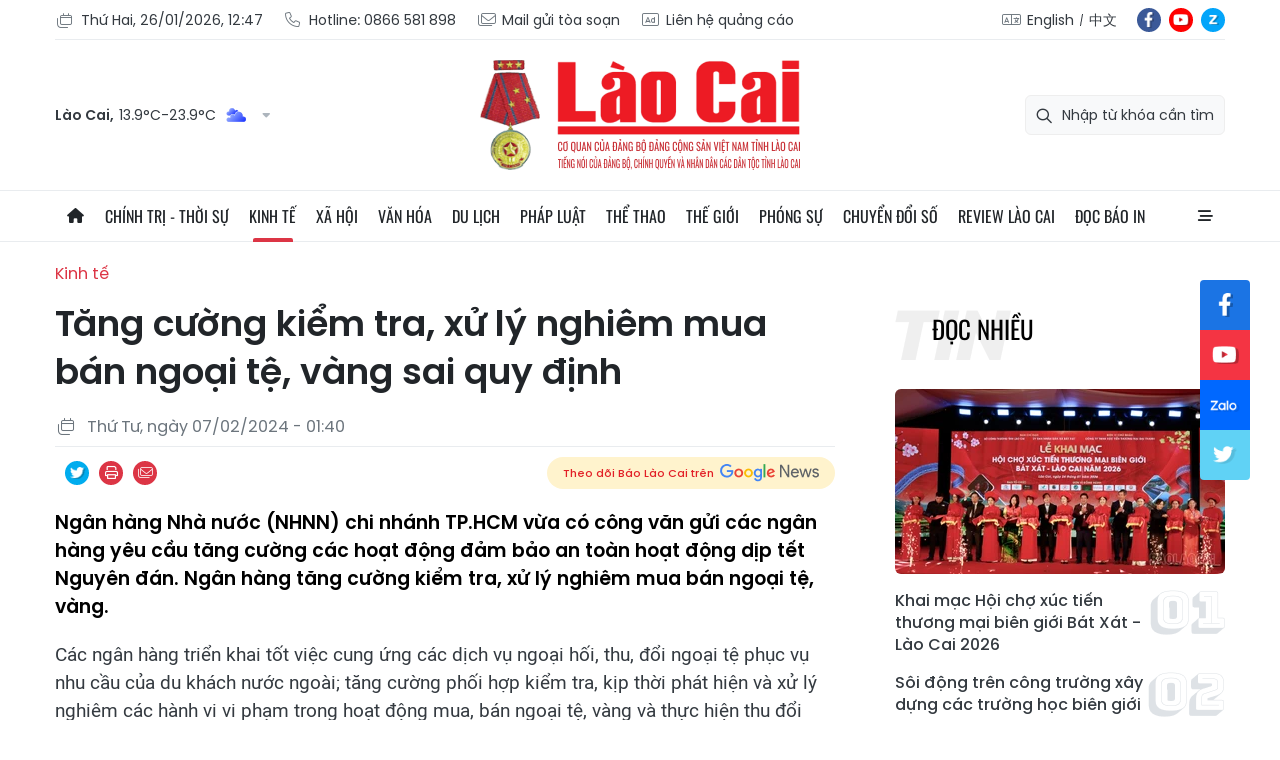

--- FILE ---
content_type: text/html;charset=utf-8
request_url: https://baolaocai.vn/tang-cuong-kiem-tra-xu-ly-nghiem-mua-ban-ngoai-te-vang-sai-quy-dinh-post379472.html
body_size: 30892
content:
<!DOCTYPE html> <html lang="vi"> <head> <title>Tăng cường kiểm tra, xử lý nghiêm mua bán ngoại tệ, vàng sai quy định | Báo Lào Cai điện tử</title> <meta name="description" content="Ngân hàng Nhà nước (NHNN) chi nhánh TP.HCM vừa có công văn gửi các ngân hàng yêu cầu tăng cường các hoạt động đảm bảo an toàn hoạt động dịp tết Nguyên đán. Ngân hàng tăng cường kiểm tra, xử lý nghiêm mua bán ngoại tệ, vàng."/> <meta name="keywords" content="NHNN,Ngoại tệ,Vốn tín dụng,Du khách nước ngoài,ATM"/> <meta name="news_keywords" content="NHNN,Ngoại tệ,Vốn tín dụng,Du khách nước ngoài,ATM"/> <meta http-equiv="Content-Type" content="text/html; charset=utf-8" /> <meta http-equiv="X-UA-Compatible" content="IE=edge"/> <meta http-equiv="refresh" content="1800" /> <meta name="revisit-after" content="1 days" /> <meta content="width=device-width, initial-scale=1, maximum-scale=5, user-scalable=yes" name="viewport"/> <meta http-equiv="content-language" content="vi" /> <meta name="format-detection" content="telephone=no"/> <meta name="format-detection" content="address=no"/> <meta name="apple-mobile-web-app-capable" content="yes"> <meta name="apple-mobile-web-app-status-bar-style" content="black"> <meta name="apple-mobile-web-app-title" content="Báo Lào Cai điện tử"/> <meta name="referrer" content="no-referrer-when-downgrade"/> <link rel="shortcut icon" href="https://cdn.baolaocai.vn/assets/web/styles/img/favicon.ico" type="image/x-icon" /> <link rel="preconnect" href="https://cdn.baolaocai.vn"/> <link rel="dns-prefetch" href="https://cdn.baolaocai.vn"/> <link rel="dns-prefetch" href="//static.baolaocai.vn"/> <link rel="dns-prefetch" href="//www.google-analytics.com" /> <link rel="dns-prefetch" href="//www.googletagmanager.com" /> <link rel="dns-prefetch" href="//stc.za.zaloapp.com" /> <link rel="dns-prefetch" href="//fonts.googleapis.com" /> <meta property="fb:app_id" content="1252177848748393"/> <script> var cmsConfig = { domainDesktop: 'https://baolaocai.vn', domainMobile: 'https://baolaocai.vn', domainApi: 'https://api.baolaocai.vn', domainStatic: 'https://cdn.baolaocai.vn', domainLog: 'https://log.baolaocai.vn', googleAnalytics: 'G\-D7LS60HD1P', siteId: 0, pageType: 1, objectId: 379472, adsZone: 3, allowAds: true, adsLazy: true, antiAdblock: true, }; if (window.location.protocol !== 'https:' && window.location.hostname.indexOf('baolaocai.vn') !== -1) { window.location = 'https://' + window.location.hostname + window.location.pathname + window.location.hash; } var USER_AGENT=window.navigator&&(window.navigator.userAgent||window.navigator.vendor)||window.opera||"",IS_MOBILE=/Android|webOS|iPhone|iPod|BlackBerry|Windows Phone|IEMobile|Mobile Safari|Opera Mini/i.test(USER_AGENT);function setCookie(e,o,i){var n=new Date,i=(n.setTime(n.getTime()+24*i*60*60*1e3),"expires="+n.toUTCString());document.cookie=e+"="+o+"; "+i+";path=/;"}function getCookie(e){var o=document.cookie.indexOf(e+"="),i=o+e.length+1;return!o&&e!==document.cookie.substring(0,e.length)||-1===o?null:(-1===(e=document.cookie.indexOf(";",i))&&(e=document.cookie.length),unescape(document.cookie.substring(i,e)))}; </script> <script> if(USER_AGENT && USER_AGENT.indexOf("facebot") <= 0 && USER_AGENT.indexOf("facebookexternalhit") <= 0) { var query = ''; var hash = ''; if (window.location.search) query = window.location.search; if (window.location.hash) hash = window.location.hash; var canonicalUrl = 'https://baolaocai.vn/tang-cuong-kiem-tra-xu-ly-nghiem-mua-ban-ngoai-te-vang-sai-quy-dinh-post379472.html' + query + hash ; var curUrl = decodeURIComponent(window.location.href); if(!location.port && canonicalUrl.startsWith("http") && curUrl != canonicalUrl){ window.location.replace(canonicalUrl); } } </script> <meta name="author" content="Báo Lào Cai điện tử" /> <meta name="copyright" content="Copyright © 2026 by Báo Lào Cai điện tử" /> <meta name="RATING" content="GENERAL" /> <meta name="GENERATOR" content="Báo Lào Cai điện tử" /> <meta content="Báo Lào Cai điện tử" itemprop="sourceOrganization" name="source"/> <meta content="news" itemprop="genre" name="medium"/> <meta name="robots" content="noarchive, max-image-preview:large, index, follow" /> <meta name="GOOGLEBOT" content="noarchive, max-image-preview:large, index, follow" /> <link rel="canonical" href="https://baolaocai.vn/tang-cuong-kiem-tra-xu-ly-nghiem-mua-ban-ngoai-te-vang-sai-quy-dinh-post379472.html" /> <meta property="og:site_name" content="Báo Lào Cai điện tử"/> <meta property="og:rich_attachment" content="true"/> <meta property="og:type" content="article"/> <meta property="og:url" content="https://baolaocai.vn/tang-cuong-kiem-tra-xu-ly-nghiem-mua-ban-ngoai-te-vang-sai-quy-dinh-post379472.html"/> <meta property="og:image" content="https://cdn.baolaocai.vn/images/[base64]/dsc00362-17049663885331199819816-107-0-1707-2560-crop-17071241768712060788765-9097.jpg.webp"/> <meta property="og:image:width" content="1200"/> <meta property="og:image:height" content="630"/> <meta property="og:title" content="Tăng cường kiểm tra, xử lý nghiêm mua bán ngoại tệ, vàng sai quy định"/> <meta property="og:description" content="Ngân hàng Nhà nước (NHNN) chi nhánh TP.HCM vừa có công văn gửi các ngân hàng yêu cầu tăng cường các hoạt động đảm bảo an toàn hoạt động dịp tết Nguyên đán. Ngân hàng tăng cường kiểm tra, xử lý nghiêm mua bán ngoại tệ, vàng."/> <meta name="twitter:card" value="summary"/> <meta name="twitter:url" content="https://baolaocai.vn/tang-cuong-kiem-tra-xu-ly-nghiem-mua-ban-ngoai-te-vang-sai-quy-dinh-post379472.html"/> <meta name="twitter:title" content="Tăng cường kiểm tra, xử lý nghiêm mua bán ngoại tệ, vàng sai quy định"/> <meta name="twitter:description" content="Ngân hàng Nhà nước (NHNN) chi nhánh TP.HCM vừa có công văn gửi các ngân hàng yêu cầu tăng cường các hoạt động đảm bảo an toàn hoạt động dịp tết Nguyên đán. Ngân hàng tăng cường kiểm tra, xử lý nghiêm mua bán ngoại tệ, vàng."/> <meta name="twitter:image" content="https://cdn.baolaocai.vn/images/[base64]/dsc00362-17049663885331199819816-107-0-1707-2560-crop-17071241768712060788765-9097.jpg.webp"/> <meta name="twitter:site" content="@Báo Lào Cai điện tử"/> <meta name="twitter:creator" content="@Báo Lào Cai điện tử"/> <meta property="article:publisher" content="https://www.facebook.com/baolaocaidientu/" /> <meta property="article:tag" content="NHNN,Ngoại tệ,Vốn tín dụng,Du khách nước ngoài,ATM"/> <meta property="article:section" content="Kinh tế,Đầu tư - Tài chính" /> <meta property="article:published_time" content="2024-02-07T08:40:11+0700"/> <meta property="article:modified_time" content="2024-02-07T06:23:58+0700"/> <script type="application/ld+json"> { "@context": "http://schema.org", "@type": "Organization", "name": "Báo Lào Cai điện tử", "url": "https://baolaocai.vn", "logo": "https://cdn.baolaocai.vn/assets/web/styles/img/logo.png", "foundingDate": "1963", "founders": [ { "@type": "Person", "name": "CƠ QUAN CỦA ĐẢNG BỘ ĐẢNG CỘNG SẢN VIỆT NAM TỈNH LÀO CAI" } ], "address": [ { "@type": "PostalAddress", "streetAddress": "Đường 30 tháng 4, phường Nam Cường, T.P Lào Cai, tỉnh Lào Cai", "addressLocality": "Lào Cai City", "addressRegion": "Northeast", "postalCode": "31100", "addressCountry": "VNM" } ], "contactPoint": [ { "@type": "ContactPoint", "telephone": "+84-214-3842-648", "contactType": "customer service" } ], "sameAs": [ "https://www.facebook.com/baolaocaidientu" ] } </script> <script type="application/ld+json"> { "@context" : "https://schema.org", "@type" : "WebSite", "name": "Báo Lào Cai điện tử", "url": "https://baolaocai.vn", "alternateName" : "Báo Lào Cai, CƠ QUAN CỦA ĐẢNG BỘ ĐẢNG CỘNG SẢN VIỆT NAM TỈNH LÀO CAI", "potentialAction": { "@type": "SearchAction", "target": { "@type": "EntryPoint", "urlTemplate": "https://baolaocai.vn/search/?q={search_term_string}" }, "query-input": "required name=search_term_string" } } </script> <script type="application/ld+json"> { "@context":"http://schema.org", "@type":"BreadcrumbList", "itemListElement":[ { "@type":"ListItem", "position":1, "item":{ "@id":"https://baolaocai.vn/kinh-te/", "name":"Kinh tế" } } ] } </script> <script type="application/ld+json"> { "@context": "http://schema.org", "@type": "NewsArticle", "mainEntityOfPage":{ "@type":"WebPage", "@id":"https://baolaocai.vn/tang-cuong-kiem-tra-xu-ly-nghiem-mua-ban-ngoai-te-vang-sai-quy-dinh-post379472.html" }, "headline": "Tăng cường kiểm tra, xử lý nghiêm mua bán ngoại tệ, vàng sai quy định", "description": "Ngân hàng Nhà nước (NHNN) chi nhánh TP.HCM vừa có công văn gửi các ngân hàng yêu cầu tăng cường các hoạt động đảm bảo an toàn hoạt động dịp tết Nguyên đán. Ngân hàng tăng cường kiểm tra, xử lý nghiêm mua bán ngoại tệ, vàng.", "image": { "@type": "ImageObject", "url": "https://cdn.baolaocai.vn/images/[base64]/dsc00362-17049663885331199819816-107-0-1707-2560-crop-17071241768712060788765-9097.jpg.webp", "width" : 1200, "height" : 675 }, "datePublished": "2024-02-07T08:40:11+0700", "dateModified": "2024-02-07T06:23:58+0700", "author": { "@type": "Person", "name": "" }, "publisher": { "@type": "Organization", "name": "Báo Lào Cai điện tử", "logo": { "@type": "ImageObject", "url": "https://cdn.baolaocai.vn/assets/web/styles/img/logo.png" } } } </script> <link rel="preload" href="https://cdn.baolaocai.vn/assets/web/styles/css/main.min-1.0.58.css" as="style"> <link rel="preload" href="https://cdn.baolaocai.vn/assets/web/js/main.min-1.0.43.js" as="script"> <link rel="preload" href="https://cdn.baolaocai.vn/assets/web/js/detail.min-1.0.26.js" as="script"> <link rel="preload" href="https://common.mcms.one/assets/styles/css/baolaocai.css" as="style"> <link rel="stylesheet" href="https://common.mcms.one/assets/styles/css/baolaocai.css"> <link id="cms-style" rel="stylesheet" href="https://cdn.baolaocai.vn/assets/web/styles/css/main.min-1.0.58.css"> <style>.local-news .district>:first-child { width: 50%;
} .local-news .district { max-height: 320px; overflow-y: scroll;
} .four-pack .box-content .member__info .name { white-space: normal;
}
.topics .story__thumb { height: 170px!important;
}
</style> <script type="text/javascript"> var _metaOgUrl = 'https://baolaocai.vn/tang-cuong-kiem-tra-xu-ly-nghiem-mua-ban-ngoai-te-vang-sai-quy-dinh-post379472.html'; var page_title = document.title; var tracked_url = window.location.pathname + window.location.search + window.location.hash; var cate_path = 'kinh-te'; if (cate_path.length > 0) { tracked_url = "/" + cate_path + tracked_url; } </script> <script async="" src="https://www.googletagmanager.com/gtag/js?id=G-D7LS60HD1P"></script> <script> window.dataLayer = window.dataLayer || []; function gtag(){dataLayer.push(arguments);} gtag('js', new Date()); gtag('config', 'G-D7LS60HD1P', {page_path: tracked_url}); </script> <script>window.dataLayer = window.dataLayer || [];dataLayer.push({'pageCategory': '/kinh\-te'});</script> <script> window.dataLayer = window.dataLayer || []; dataLayer.push({ 'event': 'Pageview', 'articleId': '379472', 'articleTitle': 'Tăng cường kiểm tra, xử lý nghiêm mua bán ngoại tệ, vàng sai quy định', 'articleCategory': 'Kinh tế,Đầu tư - Tài chính', 'articleAlowAds': true, 'articleType': 'normal', 'articleTags': 'NHNN,Ngoại tệ,Vốn tín dụng,Du khách nước ngoài,ATM', 'articlePublishDate': '2024-02-07T08:40:11+0700', 'articleThumbnail': 'https://cdn.baolaocai.vn/images/[base64]/dsc00362-17049663885331199819816-107-0-1707-2560-crop-17071241768712060788765-9097.jpg.webp', 'articleShortUrl': 'https://baolaocai.vn/tang-cuong-kiem-tra-xu-ly-nghiem-mua-ban-ngoai-te-vang-sai-quy-dinh-post379472.html', 'articleFullUrl': 'https://baolaocai.vn/tang-cuong-kiem-tra-xu-ly-nghiem-mua-ban-ngoai-te-vang-sai-quy-dinh-post379472.html', }); </script> <script type='text/javascript'> gtag('event', 'article_page',{ 'articleId': '379472', 'articleTitle': 'Tăng cường kiểm tra, xử lý nghiêm mua bán ngoại tệ, vàng sai quy định', 'articleCategory': 'Kinh tế,Đầu tư - Tài chính', 'articleAlowAds': true, 'articleType': 'normal', 'articleTags': 'NHNN,Ngoại tệ,Vốn tín dụng,Du khách nước ngoài,ATM', 'articlePublishDate': '2024-02-07T08:40:11+0700', 'articleThumbnail': 'https://cdn.baolaocai.vn/images/[base64]/dsc00362-17049663885331199819816-107-0-1707-2560-crop-17071241768712060788765-9097.jpg.webp', 'articleShortUrl': 'https://baolaocai.vn/tang-cuong-kiem-tra-xu-ly-nghiem-mua-ban-ngoai-te-vang-sai-quy-dinh-post379472.html', 'articleFullUrl': 'https://baolaocai.vn/tang-cuong-kiem-tra-xu-ly-nghiem-mua-ban-ngoai-te-vang-sai-quy-dinh-post379472.html', }); </script> </head> <body class=""> <header class="site-header "> <div class="container"> <div class="top-header"> <div class="left"> <a href="javascript:void(0);" id="today"></a> <a href="tel:+84866581898" title="Hotline"> <i class="ic-phone"></i> Hotline: 0866 581 898 </a> <a href="mailto:baolaocaidientu@gmail.com" title="Mail gửi tòa soạn"> <i class="ic-mail"></i> Mail gửi tòa soạn </a> <a href="#" title="Liên hệ quảng cáo"> <i class="ic-promo"></i> Liên hệ quảng cáo </a> </div> <div class="right"> <div class="col"> <i class="ic-lang"></i> <a href="https://en.baolaocai.vn" title="English" target="_blank">English</a> <a href="https://zh.baolaocai.vn" title="中文" target="_blank">中文</a> </div> <div class="social"> <a href="https://www.facebook.com/baolaocaidientu" class="fb" target="_parent" title="Tương tác với Báo Lào Cai trên Facebook">fb</a> <a href="https://www.youtube.com/@LaoCaiTV247/videos" class="yt" target="_parent" title="Tương tác với Báo Lào Cai trên Youtube">yt</a> <a href="https://zalo.me/956491731896605238" class="zl" target="_parent" title="Tương tác với Báo Lào Cai trên Zalo">zl</a> </div> </div> </div> <div class="content-header"> <div class="weather" id="header-weather"></div> <a class="logo" href="https://baolaocai.vn" title="Báo Lào Cai điện tử">Báo Lào Cai điện tử</a> <div class="search"> <input type="text" class="input-search txtsearch" placeholder="Nhập từ khóa cần tìm"> <i class="ic-search btn_search"></i> </div> </div> </div> <div class="navigation sticky"> <ul class="menu"> <li> <a href="/" class="ic-home" title="Trang chủ">Trang chủ</a> </li> <li> <a class="" href="https://baolaocai.vn/chinh-tri/" title="Chính trị - thời sự">Chính trị - thời sự</a> <ul class="sub-menu"> <li> <a href="https://baolaocai.vn/chinh-tri/xay-dung-dang/" title="Xây dựng Đảng">Xây dựng Đảng</a> </li> <li> <a href="https://baolaocai.vn/hoc-tap-va-lam-theo-bac/" title="Học tập và làm theo Bác">Học tập và làm theo Bác</a> </li> <li> <a href="https://baolaocai.vn/chinh-tri/quoc-phong-an-ninh/" title="Quốc phòng - An ninh">Quốc phòng - An ninh</a> </li> <li> <a href="https://baolaocai.vn/chinh-tri/doi-ngoai/" title="Đối ngoại">Đối ngoại</a> </li> </ul> </li> <li> <a class="active" href="https://baolaocai.vn/kinh-te/" title="Kinh tế">Kinh tế</a> <ul class="sub-menu"> <li> <a href="https://baolaocai.vn/kinh-te/nong-nghiep-nong-thon/" title="Nông nghiệp - Nông thôn">Nông nghiệp - Nông thôn</a> </li> <li> <a href="https://baolaocai.vn/kinh-te/ocop-lao-cai/" title="OCOP Lào Cai">OCOP Lào Cai</a> </li> <li> <a href="https://baolaocai.vn/kinh-te/cong-nghiep-xay-dung/" title="Công nghiệp - Xây dựng">Công nghiệp - Xây dựng</a> </li> <li> <a href="https://baolaocai.vn/kinh-te/dau-tu-tai-chinh/" title="Đầu tư - Tài chính">Đầu tư - Tài chính</a> </li> <li> <a href="https://baolaocai.vn/kinh-te/thi-truong/" title="Thị trường">Thị trường</a> </li> </ul> </li> <li> <a class="" href="https://baolaocai.vn/xa-hoi/" title="Xã hội">Xã hội</a> <ul class="sub-menu"> <li> <a href="https://baolaocai.vn/xa-hoi/giao-duc/" title="Giáo dục">Giáo dục</a> </li> <li> <a href="https://baolaocai.vn/xa-hoi/y-te/" title="Y tế">Y tế</a> </li> <li> <a href="https://baolaocai.vn/xa-hoi/lao-dong-viec-lam/" title="Lao động - Việc làm">Lao động - Việc làm</a> </li> <li> <a href="https://baolaocai.vn/xa-hoi/cai-cach-hanh-chinh/" title="Cải cách hành chính">Cải cách hành chính</a> </li> <li> <a href="https://baolaocai.vn/ban-doc/" title="Bạn đọc">Bạn đọc</a> </li> </ul> </li> <li> <a class="" href="https://baolaocai.vn/van-hoa/" title="Văn hóa">Văn hóa</a> <ul class="sub-menu"> <li> <a href="https://baolaocai.vn/van-hoa/van-hoc-nghe-thuat/" title="Văn học - Nghệ thuật">Văn học - Nghệ thuật</a> </li> <li> <a href="https://baolaocai.vn/van-hoa/lang-nghe/" title="Chuyện nghề xưa nay">Chuyện nghề xưa nay</a> </li> <li> <a href="https://baolaocai.vn/van-hoa/giai-tri/" title="Giải trí">Giải trí</a> </li> </ul> </li> <li> <a class="" href="https://baolaocai.vn/du-lich/" title="Du lịch">Du lịch</a> </li> <li> <a class="" href="https://baolaocai.vn/phap-luat/" title="Pháp luật">Pháp luật</a> <ul class="sub-menu"> <li> <a href="https://baolaocai.vn/phap-luat/an-ninh-trat-tu/" title="An ninh trật tự">An ninh trật tự</a> </li> <li> <a href="https://baolaocai.vn/phap-luat/phap-luat-doi-song/" title="Pháp luật - Đời sống">Pháp luật - Đời sống</a> </li> <li> <a href="https://baolaocai.vn/phap-luat/an-toan-giao-thong/" title="An toàn giao thông">An toàn giao thông</a> </li> </ul> </li> <li> <a class="" href="https://baolaocai.vn/the-thao/" title="Thể thao">Thể thao</a> </li> <li> <a class="" href="https://baolaocai.vn/the-gioi/" title="Thế giới">Thế giới</a> </li> <li> <a class="" href="https://baolaocai.vn/phong-su/" title="Phóng sự">Phóng sự</a> </li> <li> <a class="" href="https://baolaocai.vn/chuyen-doi-so/" title="Chuyển đổi số">Chuyển đổi số</a> </li> <li> <a class="" href="https://baolaocai.vn/review-lao-cai/" title="Review Lào Cai">Review Lào Cai</a> </li> <li> <a class="" href="https://baolaocai.vn/epaper/" title="Đọc báo in">Đọc báo in</a> <ul class="sub-menu"> <li> <a href="https://baolaocai.vn/vung-cao/" title="Vùng cao">Vùng cao</a> </li> <li> <a href="https://baolaocai.vn/thuong-ky/" title="Thường kỳ">Thường kỳ</a> </li> <li> <a href="https://baolaocai.vn/cuoi-tuan/" title="Cuối tuần">Cuối tuần</a> </li> </ul> </li> <li class="extend"> <a href="javascript:void(0);" class="ic-menu">All</a> <div class="big-menu"> <div class="content"> <ul class="item"> <li><a class="title" href="https://baolaocai.vn/chinh-tri/" title="Chính trị - thời sự">Chính trị - thời sự</a></li> <li> <a href="https://baolaocai.vn/chinh-tri/xay-dung-dang/" title="Xây dựng Đảng">Xây dựng Đảng</a> </li> <li> <a href="https://baolaocai.vn/hoc-tap-va-lam-theo-bac/" title="Học tập và làm theo Bác">Học tập và làm theo Bác</a> </li> <li> <a href="https://baolaocai.vn/chinh-tri/quoc-phong-an-ninh/" title="Quốc phòng - An ninh">Quốc phòng - An ninh</a> </li> <li> <a href="https://baolaocai.vn/chinh-tri/doi-ngoai/" title="Đối ngoại">Đối ngoại</a> </li> </ul> <ul class="item"> <li><a class="title" href="https://baolaocai.vn/kinh-te/" title="Kinh tế">Kinh tế</a></li> <li> <a href="https://baolaocai.vn/kinh-te/nong-nghiep-nong-thon/" title="Nông nghiệp - Nông thôn">Nông nghiệp - Nông thôn</a> </li> <li> <a href="https://baolaocai.vn/kinh-te/cong-nghiep-xay-dung/" title="Công nghiệp - Xây dựng">Công nghiệp - Xây dựng</a> </li> <li> <a href="https://baolaocai.vn/kinh-te/dau-tu-tai-chinh/" title="Đầu tư - Tài chính">Đầu tư - Tài chính</a> </li> <li> <a href="https://baolaocai.vn/kinh-te/thi-truong/" title="Thị trường">Thị trường</a> </li> </ul> <ul class="item"> <li><a class="title" href="https://baolaocai.vn/xa-hoi/" title="Xã hội">Xã hội</a></li> <li> <a href="https://baolaocai.vn/xa-hoi/giao-duc/" title="Giáo dục">Giáo dục</a> </li> <li> <a href="https://baolaocai.vn/xa-hoi/y-te/" title="Y tế">Y tế</a> </li> <li> <a href="https://baolaocai.vn/xa-hoi/lao-dong-viec-lam/" title="Lao động - Việc làm">Lao động - Việc làm</a> </li> <li> <a href="https://baolaocai.vn/xa-hoi/cai-cach-hanh-chinh/" title="Cải cách hành chính">Cải cách hành chính</a> </li> <li> <a href="https://baolaocai.vn/ban-doc/" title="Bạn đọc">Bạn đọc</a> </li> </ul> <ul class="item"> <li><a class="title" href="https://baolaocai.vn/van-hoa/" title="Văn hóa">Văn hóa</a></li> <li> <a href="https://baolaocai.vn/van-hoa/van-hoc-nghe-thuat/" title="Văn học - Nghệ thuật">Văn học - Nghệ thuật</a> <ul class="level2-menu"> <li> <a href="https://baolaocai.vn/van-xuoi/" title="Văn xuôi">Văn xuôi</a> </li> <li> <a href="https://baolaocai.vn/tho/" title="Thơ">Thơ</a> </li> </ul> </li> <li> <a href="https://baolaocai.vn/van-hoa/giai-tri/" title="Giải trí">Giải trí</a> </li> </ul> <ul class="item"> <li><a class="title" href="https://baolaocai.vn/du-lich/" title="Du lịch">Du lịch</a></li> </ul> <ul class="item"> <li><a class="title" href="https://baolaocai.vn/chuyen-doi-so/" title="Chuyển đổi số">Chuyển đổi số</a></li> </ul> <ul class="item"> <li><a class="title" href="https://baolaocai.vn/review-lao-cai/" title="Review Lào Cai">Review Lào Cai</a></li> </ul> <ul class="item"> <li><a class="title" href="https://baolaocai.vn/phap-luat/" title="Pháp luật">Pháp luật</a></li> <li> <a href="https://baolaocai.vn/phap-luat/an-ninh-trat-tu/" title="An ninh trật tự">An ninh trật tự</a> </li> <li> <a href="https://baolaocai.vn/phap-luat/phap-luat-doi-song/" title="Pháp luật - Đời sống">Pháp luật - Đời sống</a> </li> <li> <a href="https://baolaocai.vn/phap-luat/an-toan-giao-thong/" title="An toàn giao thông">An toàn giao thông</a> </li> </ul> <ul class="item"> <li><a class="title" href="https://baolaocai.vn/the-thao/" title="Thể thao">Thể thao</a></li> </ul> <ul class="item"> <li><a class="title" href="https://baolaocai.vn/the-gioi/" title="Thế giới">Thế giới</a></li> </ul> <ul class="item"> <li><a class="title" href="https://baolaocai.vn/epaper/" title="Đọc báo in">Đọc báo in</a></li> <li> <a href="https://baolaocai.vn/vung-cao/" title="Vùng cao">Vùng cao</a> </li> <li> <a href="https://baolaocai.vn/thuong-ky/" title="Thường kỳ">Thường kỳ</a> </li> <li> <a href="https://baolaocai.vn/cuoi-tuan/" title="Cuối tuần">Cuối tuần</a> </li> </ul> <ul class="item"> <li><a class="title" href="https://baolaocai.vn/multimedia/" title="Multimedia">Multimedia</a></li> <li> <a href="https://baolaocai.vn/video/" title="Video">Video</a> </li> <li> <a href="https://baolaocai.vn/goc-anh/" title="Photo">Photo</a> </li> <li> <a href="https://baolaocai.vn/e-magazine/" title="E-magazine">E-magazine</a> </li> <li> <a href="https://baolaocai.vn/podcasts/" title="Podcasts">Podcasts</a> </li> <li> <a href="https://baolaocai.vn/infographic/" title="Infographic">Infographic</a> </li> </ul> <ul class="item"> <li><a class="title" href="https://baolaocai.vn/thong-tin-quang-cao/" title="Thông tin quảng cáo">Thông tin quảng cáo</a></li> </ul> <ul class="item"> <li><a class="title" href="https://baolaocai.vn/chuyende/" title="Chuyên đề">Chuyên đề</a></li> </ul> <ul class="item"> <li><a class="title" href="https://baolaocai.vn/duan8/" title="Dự án 8">Dự án 8</a></li> </ul> </div> </div> </li> </ul> </div> </header> <div class="site-body"> <div class="container detail"> <div class="rennab-wrap"> <div id="sdaWeb_SdaTop" class="rennab " data-platform="1" data-position="Web_SdaTop" style="display:none"> </div> </div> <div class="breadcrumbs"> <h2 class="main"> <a href="https://baolaocai.vn/kinh-te/" title="Kinh tế" class="active">Kinh tế</a> </h2> </div> <div class="col"> <div class="main-col content-col"> <div class="article"> <h1 class="article__title cms-title "> Tăng cường kiểm tra, xử lý nghiêm mua bán ngoại tệ, vàng sai quy định </h1> <div class="article__meta"> <div class="row"> <time class="time" datetime="2024-02-07T08:40:11+0700"><i class="ic-calendar"></i><span data-time="1707270011" data-format="long" data-friendly="true">07/02/2024 08:40</span></time> <meta class="cms-date" itemprop="datePublished" content="2024-02-07T08:40:11+0700"> </div> <div class="row"> <div class="fb-like" data-href="https://baolaocai.vn/tang-cuong-kiem-tra-xu-ly-nghiem-mua-ban-ngoai-te-vang-sai-quy-dinh-post379472.html" data-width="" data-layout="button_count" data-action="like" data-size="small" data-share="true"></div> <div class="social social-share"> <a href="javascript:void(0);" class="tw" data-rel="twitter" data-href="https://baolaocai.vn/tang-cuong-kiem-tra-xu-ly-nghiem-mua-ban-ngoai-te-vang-sai-quy-dinh-post379472.html" title="Chia sẻ qua Twitter">Chia sẻ qua Twitter</a> <a href="javascript:void(0);" class="print sendprint" title="In bài viết">In bài viết</a> <a href="javascript:void(0);" class="mail sendmail" data-href="https://baolaocai.vn/tang-cuong-kiem-tra-xu-ly-nghiem-mua-ban-ngoai-te-vang-sai-quy-dinh-post379472.html" title="Chia sẻ qua Email">Chia sẻ qua Email</a> </div> <a class="gg-news" href="https://news.google.com/publications/CAAqJggKIiBDQklTRWdnTWFnNEtER0poYjJ4aGIyTmhhUzUyYmlnQVAB?hl=vi&gl=VN&ceid=VN%3Avi" target="_blank"> <span>Theo dõi Báo Lào Cai trên</span> <img src="https://cdn.baolaocai.vn/assets/web/styles/img/gg-news.png" alt="Google News">
</a> </div> </div> <div class="article__sapo cms-desc"> <p>Ngân hàng Nhà nước (NHNN) chi nhánh TP.HCM vừa có công văn gửi các ngân hàng yêu cầu tăng cường các hoạt động đảm bảo an toàn hoạt động dịp tết Nguyên đán. Ngân hàng tăng cường kiểm tra, xử lý nghiêm mua bán ngoại tệ, vàng.</p> </div> <div id="sdaWeb_SdaArticleAfterSapo" class="rennab " data-platform="1" data-position="Web_SdaArticleAfterSapo" style="display:none"> </div> <div class="article__body zce-content-body cms-body" itemprop="articleBody"> <style>.t1 { text-align: center; }</style>
<p>Các ngân hàng triển khai tốt việc cung ứng các dịch vụ ngoại hối, thu, đổi ngoại tệ phục vụ nhu cầu của du khách nước ngoài; tăng cường phối hợp kiểm tra, kịp thời phát hiện và xử lý nghiêm các hành vi vi phạm trong hoạt động mua, bán ngoại tệ, vàng và thực hiện thu đổi tiền không đúng quy định của pháp luật.</p>
<figure> <img src="[data-uri]" data-image-id="718660" data-width="640" data-height="427" class="lazyload cms-photo" data-large-src="https://cdn.baolaocai.vn/images/84f7990c7ae3d26b5ffc8082d17d4518e79d7220418fd7cf092e0aa5a884c5487a2acd0fa351e8ec8363d5f909b21bff5e3d7be4380e7de7ad445b139d59afd8456c9b6e5c8917a698da260cffcd0ea7/dsc00362-17049663885331199819816-4118.jpg" data-src="https://cdn.baolaocai.vn/images/27cb6a3dc6bec6a269f35257fe14bcd807038ec9671c706dd6a67f192754abb810687c0aab315348f69665e2f55f1ddb2824aef76a278a0f9987d832e4197243dfafef9d5b1809063ccc07316d0685a2/dsc00362-17049663885331199819816-4118.jpg" width="640" height="427">
</figure>
<p class="t1"><i>Tăng cường kiểm tra hoạt động mua bán ngoại tệ.</i></p>
<div class="sda_middle"> <div id="sdaWeb_SdaArticleMiddle" class="rennab fyi" data-platform="1" data-position="Web_SdaArticleMiddle"> </div>
</div>
<p>NHNN chi nhánh TP.HCM yêu cầu các ngân hàng tập trung nguồn lực để tổ chức vận hành hệ thống thanh toán, đảm bảo hoạt động liên tục, ổn định, an toàn, thông suốt; đáp ứng nhu cầu thanh toán tăng cao trước và trong dịp Tết, đảm bảo an ninh, an toàn hệ thống thanh toán và bảo mật dữ liệu thông tin khách hàng. Các ngân hàng theo dõi sát tình hình thu, chi tiền mặt trong hệ thống để kịp thời có phương án xử lý, đáp ứng đầy đủ nhu cầu tiền mặt của khách hàng trước, trong và sau dịp tết. Các ngân hàng xử lý các tình huống xảy ra khi nhu cầu rút tiền lớn tập trung vào thời điểm giáp Tết, không để xảy ra tình trạng ATM thiếu tiền, không hoạt động do lỗi chủ quan của ngân hàng.</p>
<div class="sda_middle"> <div id="sdaWeb_SdaArticleMiddle1" class="rennab fyi" data-platform="1" data-position="Web_SdaArticleMiddle1"> </div>
</div>
<p>Các ngân hàng đáp ứng nhu cầu vốn tín dụng phục vụ sản xuất, kinh doanh của người dân, doanh nghiệp, không xảy ra tiêu cực trong cung ứng tín dụng, tiếp tục kiểm soát chặt chẽ, hiệu quả tín dụng đối với lĩnh vực tiềm ẩn rủi ro, lợi ích nhóm, sở hữu chéo…</p>
<p>Ngoài ra, các tổ chức tín dụng không tổ chức đi thăm, chúc tết, tặng quà lãnh đạo đơn vị các cấp; không dự các lễ chùa, lễ hội nếu không được phân công; không tham gia hoạt động mê tín, dị đoan; không sử dụng ngân sách nhà nước, phương tiện ô tô, tài sản công đi lễ hội hoặc các hoạt động mang tính cá nhân trong dịp tết, lễ hội…</p> <div class="article__source"> <div class="wrap-source cms-source"> <div class="avatar"></div> <div class="info-author"> <span class="name">Theo Báo Thanh Niên</span> </div> </div> </div> <div id="sdaWeb_SdaArticleAfterBody" class="rennab " data-platform="1" data-position="Web_SdaArticleAfterBody" style="display:none"> </div> </div> <div class="article__tags"> <h3 class="box-heading"> <span class="title">Từ khóa:</span> </h3> <div class="box-content"> <a href="https://baolaocai.vn/tu-khoa/nhnn-tag3600.html" title="NHNN">#NHNN</a> <a href="https://baolaocai.vn/tu-khoa/ngoai-te-tag3101.html" title="Ngoại tệ">#Ngoại tệ</a> <a href="https://baolaocai.vn/tu-khoa/von-tin-dung-tag8050.html" title="Vốn tín dụng">#Vốn tín dụng</a> <a href="https://baolaocai.vn/tu-khoa/du-khach-nuoc-ngoai-tag5383.html" title="Du khách nước ngoài">#Du khách nước ngoài</a> <a href="https://baolaocai.vn/tu-khoa/atm-tag17223.html" title="ATM">#ATM</a> </div> </div> <div id="sdaWeb_SdaArticleAfterTag" class="rennab " data-platform="1" data-position="Web_SdaArticleAfterTag" style="display:none"> </div> <div class="article__meta"> <div class="row"> <div class="fb-like" data-href="https://baolaocai.vn/tang-cuong-kiem-tra-xu-ly-nghiem-mua-ban-ngoai-te-vang-sai-quy-dinh-post379472.html" data-width="" data-layout="button_count" data-action="like" data-size="small" data-share="true"></div> <div class="social social-share"> <a href="javascript:void(0);" class="tw" data-rel="twitter" data-href="https://baolaocai.vn/tang-cuong-kiem-tra-xu-ly-nghiem-mua-ban-ngoai-te-vang-sai-quy-dinh-post379472.html" title="Chia sẻ qua Twitter">Chia sẻ qua Twitter</a> <a href="javascript:void(0);" class="print sendprint" title="In bài viết">In bài viết</a> <a href="javascript:void(0);" class="mail sendmail" data-href="https://baolaocai.vn/tang-cuong-kiem-tra-xu-ly-nghiem-mua-ban-ngoai-te-vang-sai-quy-dinh-post379472.html" title="Chia sẻ qua Email">Chia sẻ qua Email</a> </div> <a class="gg-news" href="https://news.google.com/publications/CAAqJggKIiBDQklTRWdnTWFnNEtER0poYjJ4aGIyTmhhUzUyYmlnQVAB?hl=vi&gl=VN&ceid=VN%3Avi" target="_blank"> <span>Theo dõi Báo Lào Cai trên</span> <img src="https://cdn.baolaocai.vn/assets/web/styles/img/gg-news.png" alt="Google News">
</a> </div> </div> <div class="wrap-comment" id="comment379472" data-id="379472" data-type="20"></div> <div id="sdaWeb_SdaArticleAfterComment" class="rennab " data-platform="1" data-position="Web_SdaArticleAfterComment" style="display:none"> </div> </div> </div> <div class="sub-col sidebar-right"> <div id="sidebar-top-1"> <div id="sdaWeb_SdaRight1" class="rennab " data-platform="1" data-position="Web_SdaRight1" style="display:none"> </div> <section class="hot-news fyi-position"> <h3 class="box-heading"> <span class="title">Đọc nhiều</span> </h3> <div class="box-content" data-source="mostread-news"> <article class="story"> <figure class="story__thumb"> <a class="cms-link" href="https://baolaocai.vn/khai-mac-hoi-cho-xuc-tien-thuong-mai-bien-gioi-bat-xat-lao-cai-2026-post892195.html" title="Khai mạc Hội chợ xúc tiến thương mại biên giới Bát Xát - Lào Cai 2026"> <img class="lazyload" src="[data-uri]" data-src="https://cdn.baolaocai.vn/images/8ff15a7004e0103dad7fae2597ee5fe4ef524c12c2f779804b65d7a4296f0ed731fe944f36acda62ee36dd1374a571df3c41e52275938789272d36e803553e4c1183adc067c3cedb15526e3e974386e0/baolaocai-br_mg-9074.jpg.webp" data-srcset="https://cdn.baolaocai.vn/images/8ff15a7004e0103dad7fae2597ee5fe4ef524c12c2f779804b65d7a4296f0ed731fe944f36acda62ee36dd1374a571df3c41e52275938789272d36e803553e4c1183adc067c3cedb15526e3e974386e0/baolaocai-br_mg-9074.jpg.webp 1x, https://cdn.baolaocai.vn/images/76c02e9d683d15a9a0a9ca1a8f42c098ef524c12c2f779804b65d7a4296f0ed731fe944f36acda62ee36dd1374a571df3c41e52275938789272d36e803553e4c1183adc067c3cedb15526e3e974386e0/baolaocai-br_mg-9074.jpg.webp 2x" alt="Khai mạc Hội chợ xúc tiến thương mại biên giới Bát Xát - Lào Cai 2026"> <noscript><img src="https://cdn.baolaocai.vn/images/8ff15a7004e0103dad7fae2597ee5fe4ef524c12c2f779804b65d7a4296f0ed731fe944f36acda62ee36dd1374a571df3c41e52275938789272d36e803553e4c1183adc067c3cedb15526e3e974386e0/baolaocai-br_mg-9074.jpg.webp" srcset="https://cdn.baolaocai.vn/images/8ff15a7004e0103dad7fae2597ee5fe4ef524c12c2f779804b65d7a4296f0ed731fe944f36acda62ee36dd1374a571df3c41e52275938789272d36e803553e4c1183adc067c3cedb15526e3e974386e0/baolaocai-br_mg-9074.jpg.webp 1x, https://cdn.baolaocai.vn/images/76c02e9d683d15a9a0a9ca1a8f42c098ef524c12c2f779804b65d7a4296f0ed731fe944f36acda62ee36dd1374a571df3c41e52275938789272d36e803553e4c1183adc067c3cedb15526e3e974386e0/baolaocai-br_mg-9074.jpg.webp 2x" alt="Khai mạc Hội chợ xúc tiến thương mại biên giới Bát Xát - Lào Cai 2026" class="image-fallback"></noscript> </a> </figure> <h2 class="story__heading" data-tracking="892195"> <a class="cms-link" href="https://baolaocai.vn/khai-mac-hoi-cho-xuc-tien-thuong-mai-bien-gioi-bat-xat-lao-cai-2026-post892195.html" title="Khai mạc Hội chợ xúc tiến thương mại biên giới Bát Xát - Lào Cai 2026"> Khai mạc Hội chợ xúc tiến thương mại biên giới Bát Xát - Lào Cai 2026 </a> </h2> </article> <article class="story"> <h2 class="story__heading" data-tracking="892034"> <a class="cms-link" href="https://baolaocai.vn/soi-dong-tren-cong-truong-xay-dung-cac-truong-hoc-bien-gioi-post892034.html" title="Sôi động trên công trường xây dựng các trường học biên giới"> Sôi động trên công trường xây dựng các trường học biên giới </a> </h2> </article> <article class="story"> <h2 class="story__heading" data-tracking="891583"> <a class="cms-link" href="https://baolaocai.vn/tam-the-doanh-nhan-lao-cai-trong-ky-nguyen-moi-post891583.html" title="Tâm thế doanh nhân Lào Cai trong kỷ nguyên mới"> Tâm thế doanh nhân Lào Cai trong kỷ nguyên mới </a> </h2> </article> <article class="story"> <h2 class="story__heading" data-tracking="891692"> <a class="cms-link" href="https://baolaocai.vn/lao-cai-cuc-tang-truong-trung-tam-ket-noi-giao-thuong-kinh-te-quoc-te-post891692.html" title="Lào Cai - cực tăng trưởng, trung tâm kết nối giao thương kinh tế quốc tế"> Lào Cai - cực tăng trưởng, trung tâm kết nối giao thương kinh tế quốc tế <i class="ic-type-emagazine"></i> </a> </h2> </article> <article class="story"> <h2 class="story__heading" data-tracking="891613"> <a class="cms-link" href="https://baolaocai.vn/xa-coc-lau-dau-tu-tuyen-duong-moi-vao-thon-kho-vang-post891613.html" title="Xã Cốc Lầu đầu tư tuyến đường mới vào thôn Kho Vàng"> Xã Cốc Lầu đầu tư tuyến đường mới vào thôn Kho Vàng </a> </h2> </article> </div> </section> <div id="sdaWeb_SdaRight2" class="rennab " data-platform="1" data-position="Web_SdaRight2" style="display:none"> </div> <div class="local-news fyi-position"> <h3 class="box-heading"> <a class="title" href="/dia-phuong.html" title="Tin địa phương">Tin địa phương</a> </h3> <div class="box-content"> <div class="district"> <a data-id="12" href="https://baolaocai.vn/dia-phuong/dia-phuong-ngoai-tinh/12.html" title="Địa phương ngoài tỉnh"> <i class="ic-location"></i>Địa phương ngoài tỉnh </a> <a data-id="13" href="https://baolaocai.vn/dia-phuong/so-ban-nganh/13.html" title="Sở, ban, ngành "> <i class="ic-location"></i>Sở, ban, ngành </a> <a data-id="11" href="https://baolaocai.vn/dia-phuong/toan-tinh/11.html" title="Toàn tỉnh"> <i class="ic-location"></i>Toàn tỉnh </a> <a data-id="14" href="https://baolaocai.vn/dia-phuong/xa-khao-mang/14.html" title="Xã Khao Mang"> <i class="ic-location"></i>Xã Khao Mang </a> <a data-id="15" href="https://baolaocai.vn/dia-phuong/xa-mu-cang-chai/15.html" title="Xã Mù Cang Chải"> <i class="ic-location"></i>Xã Mù Cang Chải </a> <a data-id="16" href="https://baolaocai.vn/dia-phuong/xa-pung-luong/16.html" title="Xã Púng Luông"> <i class="ic-location"></i>Xã Púng Luông </a> <a data-id="17" href="https://baolaocai.vn/dia-phuong/xa-tu-le/17.html" title="Xã Tú Lệ"> <i class="ic-location"></i>Xã Tú Lệ </a> <a data-id="18" href="https://baolaocai.vn/dia-phuong/xa-tram-tau/18.html" title="Xã Trạm Tấu"> <i class="ic-location"></i>Xã Trạm Tấu </a> <a data-id="19" href="https://baolaocai.vn/dia-phuong/xa-hanh-phuc/19.html" title="Xã Hạnh Phúc"> <i class="ic-location"></i>Xã Hạnh Phúc </a> <a data-id="20" href="https://baolaocai.vn/dia-phuong/xa-phinh-ho/20.html" title="Xã Phình Hồ"> <i class="ic-location"></i>Xã Phình Hồ </a> <a data-id="21" href="https://baolaocai.vn/dia-phuong/xa-lien-son/21.html" title="Xã Liên Sơn"> <i class="ic-location"></i>Xã Liên Sơn </a> <a data-id="22" href="https://baolaocai.vn/dia-phuong/xa-gia-hoi/22.html" title="Xã Gia Hội"> <i class="ic-location"></i>Xã Gia Hội </a> <a data-id="23" href="https://baolaocai.vn/dia-phuong/xa-son-luong/23.html" title="Xã Sơn Lương"> <i class="ic-location"></i>Xã Sơn Lương </a> <a data-id="24" href="https://baolaocai.vn/dia-phuong/xa-van-chan/24.html" title="Xã Văn Chấn"> <i class="ic-location"></i>Xã Văn Chấn </a> <a data-id="25" href="https://baolaocai.vn/dia-phuong/xa-thuong-bang-la/25.html" title="Xã Thượng Bằng La"> <i class="ic-location"></i>Xã Thượng Bằng La </a> <a data-id="26" href="https://baolaocai.vn/dia-phuong/xa-chan-thinh/26.html" title="Xã Chấn Thịnh"> <i class="ic-location"></i>Xã Chấn Thịnh </a> <a data-id="27" href="https://baolaocai.vn/dia-phuong/xa-nghia-tam/27.html" title="Xã Nghĩa Tâm"> <i class="ic-location"></i>Xã Nghĩa Tâm </a> <a data-id="28" href="https://baolaocai.vn/dia-phuong/xa-phong-du-ha/28.html" title="Xã Phong Dụ Hạ"> <i class="ic-location"></i>Xã Phong Dụ Hạ </a> <a data-id="29" href="https://baolaocai.vn/dia-phuong/xa-chau-que/29.html" title="Xã Châu Quế"> <i class="ic-location"></i>Xã Châu Quế </a> <a data-id="30" href="https://baolaocai.vn/dia-phuong/xa-lam-giang/30.html" title="Xã Lâm Giang"> <i class="ic-location"></i>Xã Lâm Giang </a> <a data-id="31" href="https://baolaocai.vn/dia-phuong/xa-dong-cuong/31.html" title="Xã Đông Cuông"> <i class="ic-location"></i>Xã Đông Cuông </a> <a data-id="32" href="https://baolaocai.vn/dia-phuong/xa-tan-hop/32.html" title="Xã Tân Hợp"> <i class="ic-location"></i>Xã Tân Hợp </a> <a data-id="33" href="https://baolaocai.vn/dia-phuong/xa-mau-a/33.html" title="Xã Mậu A"> <i class="ic-location"></i>Xã Mậu A </a> <a data-id="34" href="https://baolaocai.vn/dia-phuong/xa-xuan-ai/34.html" title="Xã Xuân Ái"> <i class="ic-location"></i>Xã Xuân Ái </a> <a data-id="35" href="https://baolaocai.vn/dia-phuong/xa-mo-vang/35.html" title="Xã Mỏ Vàng"> <i class="ic-location"></i>Xã Mỏ Vàng </a> <a data-id="36" href="https://baolaocai.vn/dia-phuong/xa-lam-thuong/36.html" title="Xã Lâm Thượng"> <i class="ic-location"></i>Xã Lâm Thượng </a> <a data-id="37" href="https://baolaocai.vn/dia-phuong/xa-luc-yen/37.html" title="Xã Lục Yên"> <i class="ic-location"></i>Xã Lục Yên </a> <a data-id="38" href="https://baolaocai.vn/dia-phuong/xa-tan-linh/38.html" title="Xã Tân Lĩnh"> <i class="ic-location"></i>Xã Tân Lĩnh </a> <a data-id="39" href="https://baolaocai.vn/dia-phuong/xa-khanh-hoa/39.html" title="Xã Khánh Hòa"> <i class="ic-location"></i>Xã Khánh Hòa </a> <a data-id="40" href="https://baolaocai.vn/dia-phuong/xa-phuc-loi/40.html" title="Xã Phúc Lợi"> <i class="ic-location"></i>Xã Phúc Lợi </a> <a data-id="41" href="https://baolaocai.vn/dia-phuong/xa-muong-lai/41.html" title="Xã Mường Lai"> <i class="ic-location"></i>Xã Mường Lai </a> <a data-id="42" href="https://baolaocai.vn/dia-phuong/xa-cam-nhan/42.html" title="Xã Cảm Nhân"> <i class="ic-location"></i>Xã Cảm Nhân </a> <a data-id="43" href="https://baolaocai.vn/dia-phuong/xa-yen-thanh/43.html" title="Xã Yên Thành"> <i class="ic-location"></i>Xã Yên Thành </a> <a data-id="44" href="https://baolaocai.vn/dia-phuong/xa-thac-ba/44.html" title="Xã Thác Bà"> <i class="ic-location"></i>Xã Thác Bà </a> <a data-id="45" href="https://baolaocai.vn/dia-phuong/xa-yen-binh/45.html" title="Xã Yên Bình"> <i class="ic-location"></i>Xã Yên Bình </a> <a data-id="46" href="https://baolaocai.vn/dia-phuong/xa-bao-ai/46.html" title="Xã Bảo Ái"> <i class="ic-location"></i>Xã Bảo Ái </a> <a data-id="47" href="https://baolaocai.vn/dia-phuong/xa-tran-yen/47.html" title="Xã Trấn Yên"> <i class="ic-location"></i>Xã Trấn Yên </a> <a data-id="48" href="https://baolaocai.vn/dia-phuong/xa-hung-khanh/48.html" title="Xã Hưng Khánh"> <i class="ic-location"></i>Xã Hưng Khánh </a> <a data-id="49" href="https://baolaocai.vn/dia-phuong/xa-luong-thinh/49.html" title="Xã Lương Thịnh"> <i class="ic-location"></i>Xã Lương Thịnh </a> <a data-id="50" href="https://baolaocai.vn/dia-phuong/xa-viet-hong/50.html" title="Xã Việt Hồng"> <i class="ic-location"></i>Xã Việt Hồng </a> <a data-id="51" href="https://baolaocai.vn/dia-phuong/xa-quy-mong/51.html" title="Xã Quy Mông"> <i class="ic-location"></i>Xã Quy Mông </a> <a data-id="52" href="https://baolaocai.vn/dia-phuong/xa-coc-san/52.html" title="Xã Cốc San"> <i class="ic-location"></i>Xã Cốc San </a> <a data-id="53" href="https://baolaocai.vn/dia-phuong/xa-hop-thanh/53.html" title="Xã Hợp Thành"> <i class="ic-location"></i>Xã Hợp Thành </a> <a data-id="54" href="https://baolaocai.vn/dia-phuong/xa-phong-hai/54.html" title="Xã Phong Hải"> <i class="ic-location"></i>Xã Phong Hải </a> <a data-id="55" href="https://baolaocai.vn/dia-phuong/xa-xuan-quang/55.html" title="Xã Xuân Quang"> <i class="ic-location"></i>Xã Xuân Quang </a> <a data-id="56" href="https://baolaocai.vn/dia-phuong/xa-bao-thang/56.html" title="Xã Bảo Thắng"> <i class="ic-location"></i>Xã Bảo Thắng </a> <a data-id="57" href="https://baolaocai.vn/dia-phuong/xa-tang-loong/57.html" title="Xã Tằng Loỏng"> <i class="ic-location"></i>Xã Tằng Loỏng </a> <a data-id="58" href="https://baolaocai.vn/dia-phuong/xa-gia-phu/58.html" title="Xã Gia Phú"> <i class="ic-location"></i>Xã Gia Phú </a> <a data-id="59" href="https://baolaocai.vn/dia-phuong/xa-muong-hum/59.html" title="Xã Mường Hum"> <i class="ic-location"></i>Xã Mường Hum </a> <a data-id="60" href="https://baolaocai.vn/dia-phuong/xa-den-sang/60.html" title="Xã Dền Sáng"> <i class="ic-location"></i>Xã Dền Sáng </a> <a data-id="61" href="https://baolaocai.vn/dia-phuong/xa-y-ty/61.html" title="Xã Y Tý"> <i class="ic-location"></i>Xã Y Tý </a> <a data-id="62" href="https://baolaocai.vn/dia-phuong/xa-a-mu-sung/62.html" title="Xã A Mú Sung"> <i class="ic-location"></i>Xã A Mú Sung </a> <a data-id="63" href="https://baolaocai.vn/dia-phuong/xa-trinh-tuong/63.html" title="Xã Trịnh Tường"> <i class="ic-location"></i>Xã Trịnh Tường </a> <a data-id="114" href="https://baolaocai.vn/dia-phuong/xa-nam-chay/114.html" title="Xã Nậm Chày"> <i class="ic-location"></i>Xã Nậm Chày </a> <a data-id="112" href="https://baolaocai.vn/dia-phuong/xa-ban-xeo/112.html" title="Xã Bản Xèo"> <i class="ic-location"></i>Xã Bản Xèo </a> <a data-id="64" href="https://baolaocai.vn/dia-phuong/xa-bat-xat/64.html" title="Xã Bát Xát"> <i class="ic-location"></i>Xã Bát Xát </a> <a data-id="65" href="https://baolaocai.vn/dia-phuong/xa-vo-lao/65.html" title="Xã Võ Lao"> <i class="ic-location"></i>Xã Võ Lao </a> <a data-id="66" href="https://baolaocai.vn/dia-phuong/xa-khanh-yen/66.html" title="Xã Khánh Yên"> <i class="ic-location"></i>Xã Khánh Yên </a> <a data-id="67" href="https://baolaocai.vn/dia-phuong/xa-van-ban/67.html" title="Xã Văn Bàn"> <i class="ic-location"></i>Xã Văn Bàn </a> <a data-id="68" href="https://baolaocai.vn/dia-phuong/xa-duong-quy/68.html" title="Xã Dương Quỳ"> <i class="ic-location"></i>Xã Dương Quỳ </a> <a data-id="69" href="https://baolaocai.vn/dia-phuong/xa-chieng-ken/69.html" title="Xã Chiềng Ken"> <i class="ic-location"></i>Xã Chiềng Ken </a> <a data-id="70" href="https://baolaocai.vn/dia-phuong/xa-minh-luong/70.html" title="Xã Minh Lương"> <i class="ic-location"></i>Xã Minh Lương </a> <a data-id="71" href="https://baolaocai.vn/dia-phuong/xa-nam-chay/71.html" title="Xã Nậm Chảy"> <i class="ic-location"></i>Xã Nậm Chảy </a> <a data-id="72" href="https://baolaocai.vn/dia-phuong/xa-bao-yen/72.html" title="Xã Bảo Yên"> <i class="ic-location"></i>Xã Bảo Yên </a> <a data-id="73" href="https://baolaocai.vn/dia-phuong/xa-nghia-do/73.html" title="Xã Nghĩa Đô"> <i class="ic-location"></i>Xã Nghĩa Đô </a> <a data-id="74" href="https://baolaocai.vn/dia-phuong/xa-thuong-ha/74.html" title="Xã Thượng Hà"> <i class="ic-location"></i>Xã Thượng Hà </a> <a data-id="75" href="https://baolaocai.vn/dia-phuong/xa-xuan-hoa/75.html" title="Xã Xuân Hòa"> <i class="ic-location"></i>Xã Xuân Hòa </a> <a data-id="76" href="https://baolaocai.vn/dia-phuong/xa-phuc-khanh/76.html" title="Xã Phúc Khánh"> <i class="ic-location"></i>Xã Phúc Khánh </a> <a data-id="77" href="https://baolaocai.vn/dia-phuong/xa-bao-ha/77.html" title="Xã Bảo Hà"> <i class="ic-location"></i>Xã Bảo Hà </a> <a data-id="78" href="https://baolaocai.vn/dia-phuong/xa-muong-bo/78.html" title="Xã Mường Bo"> <i class="ic-location"></i>Xã Mường Bo </a> <a data-id="79" href="https://baolaocai.vn/dia-phuong/xa-ban-ho/79.html" title="Xã Bản Hồ"> <i class="ic-location"></i>Xã Bản Hồ </a> <a data-id="80" href="https://baolaocai.vn/dia-phuong/xa-ta-van/80.html" title="Xã Tả Van"> <i class="ic-location"></i>Xã Tả Van </a> <a data-id="81" href="https://baolaocai.vn/dia-phuong/xa-ta-phin/81.html" title="Xã Tả Phìn"> <i class="ic-location"></i>Xã Tả Phìn </a> <a data-id="82" href="https://baolaocai.vn/dia-phuong/xa-coc-lau/82.html" title="Xã Cốc Lầu"> <i class="ic-location"></i>Xã Cốc Lầu </a> <a data-id="83" href="https://baolaocai.vn/dia-phuong/xa-bao-nhai/83.html" title="Xã Bảo Nhai"> <i class="ic-location"></i>Xã Bảo Nhai </a> <a data-id="84" href="https://baolaocai.vn/dia-phuong/xa-ban-lien/84.html" title="Xã Bản Liền"> <i class="ic-location"></i>Xã Bản Liền </a> <a data-id="85" href="https://baolaocai.vn/dia-phuong/xa-bac-ha/85.html" title="Xã Bắc Hà"> <i class="ic-location"></i>Xã Bắc Hà </a> <a data-id="86" href="https://baolaocai.vn/dia-phuong/xa-ta-cu-ty/86.html" title="Xã Tả Củ Tỷ"> <i class="ic-location"></i>Xã Tả Củ Tỷ </a> <a data-id="87" href="https://baolaocai.vn/dia-phuong/xa-lung-phinh/87.html" title="Xã Lùng Phình"> <i class="ic-location"></i>Xã Lùng Phình </a> <a data-id="88" href="https://baolaocai.vn/dia-phuong/xa-pha-long/88.html" title="Xã Pha Long"> <i class="ic-location"></i>Xã Pha Long </a> <a data-id="89" href="https://baolaocai.vn/dia-phuong/xa-muong-khuong/89.html" title="Xã Mường Khương"> <i class="ic-location"></i>Xã Mường Khương </a> <a data-id="90" href="https://baolaocai.vn/dia-phuong/xa-ban-lau/90.html" title="Xã Bản Lầu"> <i class="ic-location"></i>Xã Bản Lầu </a> <a data-id="91" href="https://baolaocai.vn/dia-phuong/xa-cao-son/91.html" title="Xã Cao Sơn"> <i class="ic-location"></i>Xã Cao Sơn </a> <a data-id="92" href="https://baolaocai.vn/dia-phuong/xa-si-ma-cai/92.html" title="Xã Si Ma Cai"> <i class="ic-location"></i>Xã Si Ma Cai </a> <a data-id="93" href="https://baolaocai.vn/dia-phuong/xa-sin-cheng/93.html" title="Xã Sín Chéng"> <i class="ic-location"></i>Xã Sín Chéng </a> <a data-id="94" href="https://baolaocai.vn/dia-phuong/xa-nam-xe/94.html" title="Xã Nậm Xé"> <i class="ic-location"></i>Xã Nậm Xé </a> <a data-id="95" href="https://baolaocai.vn/dia-phuong/xa-ngu-chi-son/95.html" title="Xã Ngũ Chỉ Sơn"> <i class="ic-location"></i>Xã Ngũ Chỉ Sơn </a> <a data-id="96" href="https://baolaocai.vn/dia-phuong/xa-che-tao/96.html" title="Xã Chế Tạo"> <i class="ic-location"></i>Xã Chế Tạo </a> <a data-id="97" href="https://baolaocai.vn/dia-phuong/xa-lao-chai/97.html" title="Xã Lao Chải"> <i class="ic-location"></i>Xã Lao Chải </a> <a data-id="98" href="https://baolaocai.vn/dia-phuong/xa-nam-co/98.html" title="Xã Nậm Có"> <i class="ic-location"></i>Xã Nậm Có </a> <a data-id="99" href="https://baolaocai.vn/dia-phuong/xa-ta-xi-lang/99.html" title="Xã Tả Xi Láng"> <i class="ic-location"></i>Xã Tả Xi Láng </a> <a data-id="100" href="https://baolaocai.vn/dia-phuong/xa-cat-thinh/100.html" title="Xã Cát Thịnh"> <i class="ic-location"></i>Xã Cát Thịnh </a> <a data-id="101" href="https://baolaocai.vn/dia-phuong/xa-phong-du-thuong/101.html" title="Xã Phong Dụ Thượng"> <i class="ic-location"></i>Xã Phong Dụ Thượng </a> <a data-id="102" href="https://baolaocai.vn/dia-phuong/phuong-nghia-lo/102.html" title="Phường Nghĩa Lộ"> <i class="ic-location"></i>Phường Nghĩa Lộ </a> <a data-id="103" href="https://baolaocai.vn/dia-phuong/phuong-trung-tam/103.html" title="Phường Trung Tâm"> <i class="ic-location"></i>Phường Trung Tâm </a> <a data-id="104" href="https://baolaocai.vn/dia-phuong/phuong-cau-thia/104.html" title="Phường Cầu Thia"> <i class="ic-location"></i>Phường Cầu Thia </a> <a data-id="105" href="https://baolaocai.vn/dia-phuong/phuong-van-phu/105.html" title="Phường Văn Phú"> <i class="ic-location"></i>Phường Văn Phú </a> <a data-id="106" href="https://baolaocai.vn/dia-phuong/phuong-yen-bai/106.html" title="Phường Yên Bái"> <i class="ic-location"></i>Phường Yên Bái </a> <a data-id="107" href="https://baolaocai.vn/dia-phuong/phuong-nam-cuong/107.html" title="Phường Nam Cường"> <i class="ic-location"></i>Phường Nam Cường </a> <a data-id="108" href="https://baolaocai.vn/dia-phuong/phuong-au-lau/108.html" title="Phường Âu Lâu"> <i class="ic-location"></i>Phường Âu Lâu </a> <a data-id="109" href="https://baolaocai.vn/dia-phuong/phuong-cam-duong/109.html" title="Phường Cam Đường"> <i class="ic-location"></i>Phường Cam Đường </a> <a data-id="110" href="https://baolaocai.vn/dia-phuong/phuong-lao-cai/110.html" title="Phường Lào Cai"> <i class="ic-location"></i>Phường Lào Cai </a> <a data-id="111" href="https://baolaocai.vn/dia-phuong/phuong-sa-pa/111.html" title="Phường Sa Pa"> <i class="ic-location"></i>Phường Sa Pa </a> </div> <article class="story"> <figure class="story__thumb"> <a class="cms-link" href="https://baolaocai.vn/hoc-sinh-lop-2-nhat-duoc-soi-day-chuyen-tri-gia-80-trieu-dong-tra-lai-nguoi-danh-mat-post892311.html" title="Học sinh lớp 2 nhặt được sợi dây chuyền trị giá 80 triệu đồng, trả lại người đánh mất"> <img class="lazyload" src="[data-uri]" data-src="https://cdn.baolaocai.vn/images/641e245c23599d66f667e02bcc7f4b6a1d08896733f12b2fba8784fe5571eebe43a8068f3ee571359d0c89f8bcadb56e08fffc6a53480c18b38fe7e80a17bfc02d0c9bf2b07d5bf3a3526ef7a97f47d6a57756c30166ac5768513135b80f97b5/z7470240295947-184148e24c6c6b8222f0a4a5d3e8fc20.jpg.webp" data-srcset="https://cdn.baolaocai.vn/images/641e245c23599d66f667e02bcc7f4b6a1d08896733f12b2fba8784fe5571eebe43a8068f3ee571359d0c89f8bcadb56e08fffc6a53480c18b38fe7e80a17bfc02d0c9bf2b07d5bf3a3526ef7a97f47d6a57756c30166ac5768513135b80f97b5/z7470240295947-184148e24c6c6b8222f0a4a5d3e8fc20.jpg.webp 1x, https://cdn.baolaocai.vn/images/5faad90b38eec0e36c45485b02f6a8be1d08896733f12b2fba8784fe5571eebe43a8068f3ee571359d0c89f8bcadb56e08fffc6a53480c18b38fe7e80a17bfc02d0c9bf2b07d5bf3a3526ef7a97f47d6a57756c30166ac5768513135b80f97b5/z7470240295947-184148e24c6c6b8222f0a4a5d3e8fc20.jpg.webp 2x" alt="Học sinh lớp 2 nhặt được sợi dây chuyền trị giá 80 triệu đồng, trả lại người đánh mất"> <noscript><img src="https://cdn.baolaocai.vn/images/641e245c23599d66f667e02bcc7f4b6a1d08896733f12b2fba8784fe5571eebe43a8068f3ee571359d0c89f8bcadb56e08fffc6a53480c18b38fe7e80a17bfc02d0c9bf2b07d5bf3a3526ef7a97f47d6a57756c30166ac5768513135b80f97b5/z7470240295947-184148e24c6c6b8222f0a4a5d3e8fc20.jpg.webp" srcset="https://cdn.baolaocai.vn/images/641e245c23599d66f667e02bcc7f4b6a1d08896733f12b2fba8784fe5571eebe43a8068f3ee571359d0c89f8bcadb56e08fffc6a53480c18b38fe7e80a17bfc02d0c9bf2b07d5bf3a3526ef7a97f47d6a57756c30166ac5768513135b80f97b5/z7470240295947-184148e24c6c6b8222f0a4a5d3e8fc20.jpg.webp 1x, https://cdn.baolaocai.vn/images/5faad90b38eec0e36c45485b02f6a8be1d08896733f12b2fba8784fe5571eebe43a8068f3ee571359d0c89f8bcadb56e08fffc6a53480c18b38fe7e80a17bfc02d0c9bf2b07d5bf3a3526ef7a97f47d6a57756c30166ac5768513135b80f97b5/z7470240295947-184148e24c6c6b8222f0a4a5d3e8fc20.jpg.webp 2x" alt="Học sinh lớp 2 nhặt được sợi dây chuyền trị giá 80 triệu đồng, trả lại người đánh mất" class="image-fallback"></noscript> </a> </figure> <h2 class="story__heading" data-tracking="892311"> <a class="cms-link" href="https://baolaocai.vn/hoc-sinh-lop-2-nhat-duoc-soi-day-chuyen-tri-gia-80-trieu-dong-tra-lai-nguoi-danh-mat-post892311.html" title="Học sinh lớp 2 nhặt được sợi dây chuyền trị giá 80 triệu đồng, trả lại người đánh mất"> Học sinh lớp 2 nhặt được sợi dây chuyền trị giá 80 triệu đồng, trả lại người đánh mất </a> </h2> </article> <article class="story"> <figure class="story__thumb"> <a class="cms-link" href="https://baolaocai.vn/quyet-tam-dua-du-an-ve-dich-dung-hen-post892221.html" title="Quyết tâm đưa dự án về đích đúng hẹn"> <img class="lazyload" src="[data-uri]" data-src="https://cdn.baolaocai.vn/images/3dd7597e707f7098da6cb87a0c0a3bd20eaf36775742f31c8bc98911bc47dc23beb762fc6ccdd011c7e5de668fc6fa8f1183adc067c3cedb15526e3e974386e0/duong1.jpg.webp" data-srcset="https://cdn.baolaocai.vn/images/3dd7597e707f7098da6cb87a0c0a3bd20eaf36775742f31c8bc98911bc47dc23beb762fc6ccdd011c7e5de668fc6fa8f1183adc067c3cedb15526e3e974386e0/duong1.jpg.webp 1x, https://cdn.baolaocai.vn/images/dd50311206ba987eb6736a957266249e0eaf36775742f31c8bc98911bc47dc23beb762fc6ccdd011c7e5de668fc6fa8f1183adc067c3cedb15526e3e974386e0/duong1.jpg.webp 2x" alt="Quyết tâm đưa dự án về đích đúng hẹn"> <noscript><img src="https://cdn.baolaocai.vn/images/3dd7597e707f7098da6cb87a0c0a3bd20eaf36775742f31c8bc98911bc47dc23beb762fc6ccdd011c7e5de668fc6fa8f1183adc067c3cedb15526e3e974386e0/duong1.jpg.webp" srcset="https://cdn.baolaocai.vn/images/3dd7597e707f7098da6cb87a0c0a3bd20eaf36775742f31c8bc98911bc47dc23beb762fc6ccdd011c7e5de668fc6fa8f1183adc067c3cedb15526e3e974386e0/duong1.jpg.webp 1x, https://cdn.baolaocai.vn/images/dd50311206ba987eb6736a957266249e0eaf36775742f31c8bc98911bc47dc23beb762fc6ccdd011c7e5de668fc6fa8f1183adc067c3cedb15526e3e974386e0/duong1.jpg.webp 2x" alt="Quyết tâm đưa dự án về đích đúng hẹn" class="image-fallback"></noscript> </a> </figure> <h2 class="story__heading" data-tracking="892221"> <a class="cms-link" href="https://baolaocai.vn/quyet-tam-dua-du-an-ve-dich-dung-hen-post892221.html" title="Quyết tâm đưa dự án về đích đúng hẹn"> <span class="sub-heading">Dự án nâng cấp cao tốc Nội Bài - Lào Cai:</span> Quyết tâm đưa dự án về đích đúng hẹn <i class="ic-type-emagazine"></i><i class="ic-type-video"></i><i class="ic-type-img"></i> </a> </h2> </article> <article class="story"> <figure class="story__thumb"> <a class="cms-link" href="https://baolaocai.vn/chu-tich-quoc-hoi-chu-tri-hoi-nghi-thong-bao-nhanh-ket-qua-dai-hoi-xiv-cua-dang-post892307.html" title="Chủ tịch Quốc hội chủ trì Hội nghị thông báo nhanh kết quả Đại hội XIV của Đảng"> <img class="lazyload" src="[data-uri]" data-src="https://cdn.baolaocai.vn/images/26f74b89f65bb135ca92b81e65c18bffd3b4cafb0ac772b48346b58a1cf6aa3c6a90bc9112dadc2a82a934371c28118b11fa79ac9ed873748c6339073fc1fbe7d99396f2d6baa964a1ee00df8708153c/ttxvn-be-mac-dai-hoi-xiv-cua-dan-1075.jpg.webp" data-srcset="https://cdn.baolaocai.vn/images/26f74b89f65bb135ca92b81e65c18bffd3b4cafb0ac772b48346b58a1cf6aa3c6a90bc9112dadc2a82a934371c28118b11fa79ac9ed873748c6339073fc1fbe7d99396f2d6baa964a1ee00df8708153c/ttxvn-be-mac-dai-hoi-xiv-cua-dan-1075.jpg.webp 1x, https://cdn.baolaocai.vn/images/45b0decb4e23876da575f3d91101e795d3b4cafb0ac772b48346b58a1cf6aa3c6a90bc9112dadc2a82a934371c28118b11fa79ac9ed873748c6339073fc1fbe7d99396f2d6baa964a1ee00df8708153c/ttxvn-be-mac-dai-hoi-xiv-cua-dan-1075.jpg.webp 2x" alt="Chủ tịch Quốc hội chủ trì Hội nghị thông báo nhanh kết quả Đại hội XIV của Đảng"> <noscript><img src="https://cdn.baolaocai.vn/images/26f74b89f65bb135ca92b81e65c18bffd3b4cafb0ac772b48346b58a1cf6aa3c6a90bc9112dadc2a82a934371c28118b11fa79ac9ed873748c6339073fc1fbe7d99396f2d6baa964a1ee00df8708153c/ttxvn-be-mac-dai-hoi-xiv-cua-dan-1075.jpg.webp" srcset="https://cdn.baolaocai.vn/images/26f74b89f65bb135ca92b81e65c18bffd3b4cafb0ac772b48346b58a1cf6aa3c6a90bc9112dadc2a82a934371c28118b11fa79ac9ed873748c6339073fc1fbe7d99396f2d6baa964a1ee00df8708153c/ttxvn-be-mac-dai-hoi-xiv-cua-dan-1075.jpg.webp 1x, https://cdn.baolaocai.vn/images/45b0decb4e23876da575f3d91101e795d3b4cafb0ac772b48346b58a1cf6aa3c6a90bc9112dadc2a82a934371c28118b11fa79ac9ed873748c6339073fc1fbe7d99396f2d6baa964a1ee00df8708153c/ttxvn-be-mac-dai-hoi-xiv-cua-dan-1075.jpg.webp 2x" alt="Chủ tịch Quốc hội chủ trì Hội nghị thông báo nhanh kết quả Đại hội XIV của Đảng" class="image-fallback"></noscript> </a> </figure> <h2 class="story__heading" data-tracking="892307"> <a class="cms-link" href="https://baolaocai.vn/chu-tich-quoc-hoi-chu-tri-hoi-nghi-thong-bao-nhanh-ket-qua-dai-hoi-xiv-cua-dang-post892307.html" title="Chủ tịch Quốc hội chủ trì Hội nghị thông báo nhanh kết quả Đại hội XIV của Đảng"> Chủ tịch Quốc hội chủ trì Hội nghị thông báo nhanh kết quả Đại hội XIV của Đảng </a> </h2> </article> <article class="story"> <figure class="story__thumb"> <a class="cms-link" href="https://baolaocai.vn/gan-500-can-bo-dan-quan-tu-ve-duoc-tap-huan-nang-cao-trinh-do-post892305.html" title="Gần 500 cán bộ dân quân, tự vệ được tập huấn nâng cao trình độ"> <img class="lazyload" src="[data-uri]" data-src="https://cdn.baolaocai.vn/images/69e1c92e17a772db7971b7e9e47d53d6b5e001ae5e3543281f9e5e99ee2dc0ee7c6e8dd99234d19e30ca6fb453fccf5535b8101b04ea65a2ad9a7579ca7b3458/baolaocai-bl_imgp2394.jpg.webp" data-srcset="https://cdn.baolaocai.vn/images/69e1c92e17a772db7971b7e9e47d53d6b5e001ae5e3543281f9e5e99ee2dc0ee7c6e8dd99234d19e30ca6fb453fccf5535b8101b04ea65a2ad9a7579ca7b3458/baolaocai-bl_imgp2394.jpg.webp 1x, https://cdn.baolaocai.vn/images/c43373f730c81c0b07ff4c5b5df294c2b5e001ae5e3543281f9e5e99ee2dc0ee7c6e8dd99234d19e30ca6fb453fccf5535b8101b04ea65a2ad9a7579ca7b3458/baolaocai-bl_imgp2394.jpg.webp 2x" alt="Gần 500 cán bộ dân quân, tự vệ được tập huấn nâng cao trình độ"> <noscript><img src="https://cdn.baolaocai.vn/images/69e1c92e17a772db7971b7e9e47d53d6b5e001ae5e3543281f9e5e99ee2dc0ee7c6e8dd99234d19e30ca6fb453fccf5535b8101b04ea65a2ad9a7579ca7b3458/baolaocai-bl_imgp2394.jpg.webp" srcset="https://cdn.baolaocai.vn/images/69e1c92e17a772db7971b7e9e47d53d6b5e001ae5e3543281f9e5e99ee2dc0ee7c6e8dd99234d19e30ca6fb453fccf5535b8101b04ea65a2ad9a7579ca7b3458/baolaocai-bl_imgp2394.jpg.webp 1x, https://cdn.baolaocai.vn/images/c43373f730c81c0b07ff4c5b5df294c2b5e001ae5e3543281f9e5e99ee2dc0ee7c6e8dd99234d19e30ca6fb453fccf5535b8101b04ea65a2ad9a7579ca7b3458/baolaocai-bl_imgp2394.jpg.webp 2x" alt="Gần 500 cán bộ dân quân, tự vệ được tập huấn nâng cao trình độ" class="image-fallback"></noscript> </a> </figure> <h2 class="story__heading" data-tracking="892305"> <a class="cms-link" href="https://baolaocai.vn/gan-500-can-bo-dan-quan-tu-ve-duoc-tap-huan-nang-cao-trinh-do-post892305.html" title="Gần 500 cán bộ dân quân, tự vệ được tập huấn nâng cao trình độ"> Gần 500 cán bộ dân quân, tự vệ được tập huấn nâng cao trình độ </a> </h2> </article> <article class="story"> <figure class="story__thumb"> <a class="cms-link" href="https://baolaocai.vn/troi-nhieu-may-dem-va-sang-co-mua-vai-noi-trua-chieu-giam-may-hung-nang-post892304.html" title="Trời nhiều mây, đêm và sáng có mưa vài nơi, trưa chiều giảm mây hửng nắng"> <img class="lazyload" src="[data-uri]" data-src="https://cdn.baolaocai.vn/images/0034e24cb219ca9efbbb25eb25ec84838fdcf8582aff384d8096c73b79621ffcc8058acc2fb31b83d01bcd7304a6b16a49000c4cfa116c686b8e215e9729bbb5/dbtt-26.jpg.webp" data-srcset="https://cdn.baolaocai.vn/images/0034e24cb219ca9efbbb25eb25ec84838fdcf8582aff384d8096c73b79621ffcc8058acc2fb31b83d01bcd7304a6b16a49000c4cfa116c686b8e215e9729bbb5/dbtt-26.jpg.webp 1x, https://cdn.baolaocai.vn/images/aad9993c18dc28602eec07d7bbeb20bb8fdcf8582aff384d8096c73b79621ffcc8058acc2fb31b83d01bcd7304a6b16a49000c4cfa116c686b8e215e9729bbb5/dbtt-26.jpg.webp 2x" alt="Trời nhiều mây, đêm và sáng có mưa vài nơi, trưa chiều giảm mây hửng nắng"> <noscript><img src="https://cdn.baolaocai.vn/images/0034e24cb219ca9efbbb25eb25ec84838fdcf8582aff384d8096c73b79621ffcc8058acc2fb31b83d01bcd7304a6b16a49000c4cfa116c686b8e215e9729bbb5/dbtt-26.jpg.webp" srcset="https://cdn.baolaocai.vn/images/0034e24cb219ca9efbbb25eb25ec84838fdcf8582aff384d8096c73b79621ffcc8058acc2fb31b83d01bcd7304a6b16a49000c4cfa116c686b8e215e9729bbb5/dbtt-26.jpg.webp 1x, https://cdn.baolaocai.vn/images/aad9993c18dc28602eec07d7bbeb20bb8fdcf8582aff384d8096c73b79621ffcc8058acc2fb31b83d01bcd7304a6b16a49000c4cfa116c686b8e215e9729bbb5/dbtt-26.jpg.webp 2x" alt="Trời nhiều mây, đêm và sáng có mưa vài nơi, trưa chiều giảm mây hửng nắng" class="image-fallback"></noscript> </a> </figure> <h2 class="story__heading" data-tracking="892304"> <a class="cms-link" href="https://baolaocai.vn/troi-nhieu-may-dem-va-sang-co-mua-vai-noi-trua-chieu-giam-may-hung-nang-post892304.html" title="Trời nhiều mây, đêm và sáng có mưa vài nơi, trưa chiều giảm mây hửng nắng"> <span class="sub-heading">Dự báo thời tiết đêm 26 và ngày 27/1</span> Trời nhiều mây, đêm và sáng có mưa vài nơi, trưa chiều giảm mây hửng nắng </a> </h2> </article> </div> </div> <div id="sdaWeb_SdaRight3" class="rennab " data-platform="1" data-position="Web_SdaRight3" style="display:none"> </div> </div><div id="sidebar-sticky-1"> <div id="sdaWeb_SdaRightSticky" class="rennab " data-platform="1" data-position="Web_SdaRightSticky" style="display:none"> </div> </div> </div> </div> <section class="suggest"> <h3 class="box-heading"> <a href="https://baolaocai.vn/kinh-te/" title="Kinh tế" class="title"> Có thể bạn quan tâm </a> </h3> <div class="box-content" data-source="recommendation-3"> <article class="story" data-id="892302"> <figure class="story__thumb"> <a class="cms-link" href="https://baolaocai.vn/suc-hut-nong-san-dac-san-tai-hoi-cho-xuc-tien-thuong-mai-bien-gioi-bat-xat-lao-cai-2026-post892302.html" title="Sức hút nông sản, đặc sản tại Hội chợ xúc tiến thương mại biên giới Bát Xát - Lào Cai 2026"> <img class="lazyload" src="[data-uri]" data-src="https://cdn.baolaocai.vn/images/57cd16f4d937283be69f98189131b390ef524c12c2f779804b65d7a4296f0ed7cbfd9f202cab2e25ee58ad6471c568ebe4039d92651f7d2a8bffacbea34aab391183adc067c3cedb15526e3e974386e0/baolaocai-br_mg-9133.jpg.webp" data-srcset="https://cdn.baolaocai.vn/images/57cd16f4d937283be69f98189131b390ef524c12c2f779804b65d7a4296f0ed7cbfd9f202cab2e25ee58ad6471c568ebe4039d92651f7d2a8bffacbea34aab391183adc067c3cedb15526e3e974386e0/baolaocai-br_mg-9133.jpg.webp 1x, https://cdn.baolaocai.vn/images/0a0a10f050e0f1e5842a628857ad2decef524c12c2f779804b65d7a4296f0ed7cbfd9f202cab2e25ee58ad6471c568ebe4039d92651f7d2a8bffacbea34aab391183adc067c3cedb15526e3e974386e0/baolaocai-br_mg-9133.jpg.webp 2x" alt="Sức hút nông sản, đặc sản tại Hội chợ xúc tiến thương mại biên giới Bát Xát - Lào Cai 2026"> <noscript><img src="https://cdn.baolaocai.vn/images/57cd16f4d937283be69f98189131b390ef524c12c2f779804b65d7a4296f0ed7cbfd9f202cab2e25ee58ad6471c568ebe4039d92651f7d2a8bffacbea34aab391183adc067c3cedb15526e3e974386e0/baolaocai-br_mg-9133.jpg.webp" srcset="https://cdn.baolaocai.vn/images/57cd16f4d937283be69f98189131b390ef524c12c2f779804b65d7a4296f0ed7cbfd9f202cab2e25ee58ad6471c568ebe4039d92651f7d2a8bffacbea34aab391183adc067c3cedb15526e3e974386e0/baolaocai-br_mg-9133.jpg.webp 1x, https://cdn.baolaocai.vn/images/0a0a10f050e0f1e5842a628857ad2decef524c12c2f779804b65d7a4296f0ed7cbfd9f202cab2e25ee58ad6471c568ebe4039d92651f7d2a8bffacbea34aab391183adc067c3cedb15526e3e974386e0/baolaocai-br_mg-9133.jpg.webp 2x" alt="Sức hút nông sản, đặc sản tại Hội chợ xúc tiến thương mại biên giới Bát Xát - Lào Cai 2026" class="image-fallback"></noscript> </a> </figure> <h2 class="story__heading" data-tracking="892302"> <a class="cms-link" href="https://baolaocai.vn/suc-hut-nong-san-dac-san-tai-hoi-cho-xuc-tien-thuong-mai-bien-gioi-bat-xat-lao-cai-2026-post892302.html" title="Sức hút nông sản, đặc sản tại Hội chợ xúc tiến thương mại biên giới Bát Xát - Lào Cai 2026"> Sức hút nông sản, đặc sản tại Hội chợ xúc tiến thương mại biên giới Bát Xát - Lào Cai 2026 </a> </h2> </article> <article class="story" data-id="892285"> <figure class="story__thumb"> <a class="cms-link" href="https://baolaocai.vn/lao-chai-phan-dau-don-40000-luot-khach-du-lich-post892285.html" title="Lao Chải phấn đấu đón 40.000 lượt khách du lịch"> <img class="lazyload" src="[data-uri]" data-src="https://cdn.baolaocai.vn/images/cb7f71a62a23d2ea75bf0d50a3d0b20a8c1d5cbcdf5652f7d0ff9d908705bc3bb4a3e1ec93b80185afd58a993e638817013f61b5c3678d871f18f12d951c3a94/baolaocai-bl_7.jpg.webp" data-srcset="https://cdn.baolaocai.vn/images/cb7f71a62a23d2ea75bf0d50a3d0b20a8c1d5cbcdf5652f7d0ff9d908705bc3bb4a3e1ec93b80185afd58a993e638817013f61b5c3678d871f18f12d951c3a94/baolaocai-bl_7.jpg.webp 1x, https://cdn.baolaocai.vn/images/eb65a92104801af0d81b4079bfa216368c1d5cbcdf5652f7d0ff9d908705bc3bb4a3e1ec93b80185afd58a993e638817013f61b5c3678d871f18f12d951c3a94/baolaocai-bl_7.jpg.webp 2x" alt="Du khách tham quan, trải nghiệm nội dung giã bánh của người Mông tại lễ hội sắc chàm Lao Chải năm 2026."> <noscript><img src="https://cdn.baolaocai.vn/images/cb7f71a62a23d2ea75bf0d50a3d0b20a8c1d5cbcdf5652f7d0ff9d908705bc3bb4a3e1ec93b80185afd58a993e638817013f61b5c3678d871f18f12d951c3a94/baolaocai-bl_7.jpg.webp" srcset="https://cdn.baolaocai.vn/images/cb7f71a62a23d2ea75bf0d50a3d0b20a8c1d5cbcdf5652f7d0ff9d908705bc3bb4a3e1ec93b80185afd58a993e638817013f61b5c3678d871f18f12d951c3a94/baolaocai-bl_7.jpg.webp 1x, https://cdn.baolaocai.vn/images/eb65a92104801af0d81b4079bfa216368c1d5cbcdf5652f7d0ff9d908705bc3bb4a3e1ec93b80185afd58a993e638817013f61b5c3678d871f18f12d951c3a94/baolaocai-bl_7.jpg.webp 2x" alt="Du khách tham quan, trải nghiệm nội dung giã bánh của người Mông tại lễ hội sắc chàm Lao Chải năm 2026." class="image-fallback"></noscript> </a> </figure> <h2 class="story__heading" data-tracking="892285"> <a class="cms-link" href="https://baolaocai.vn/lao-chai-phan-dau-don-40000-luot-khach-du-lich-post892285.html" title="Lao Chải phấn đấu đón 40.000 lượt khách du lịch"> Lao Chải phấn đấu đón 40.000 lượt khách du lịch </a> </h2> </article> <article class="story" data-id="892193"> <figure class="story__thumb"> <a class="cms-link" href="https://baolaocai.vn/lang-sang-cay-nhot-trai-vu-mang-lai-hieu-qua-kinh-te-cao-post892193.html" title="Làng Sang: Cây nhót trái vụ mang lại hiệu quả kinh tế cao"> <img class="lazyload" src="[data-uri]" data-src="https://cdn.baolaocai.vn/images/1652fbe1d4e2ce9538ada558b29595c89d99d116ebd52f55127ea01e8af06f83c12685ac235b253104e39ab60d56218e2ce7021c9073da1a48fe4c126fd205ae/nhoty3.jpg.webp" data-srcset="https://cdn.baolaocai.vn/images/1652fbe1d4e2ce9538ada558b29595c89d99d116ebd52f55127ea01e8af06f83c12685ac235b253104e39ab60d56218e2ce7021c9073da1a48fe4c126fd205ae/nhoty3.jpg.webp 1x, https://cdn.baolaocai.vn/images/0bf0b0fd5c90d472e65ecd9c7321cd889d99d116ebd52f55127ea01e8af06f83c12685ac235b253104e39ab60d56218e2ce7021c9073da1a48fe4c126fd205ae/nhoty3.jpg.webp 2x" alt="Làng Sang: Cây nhót trái vụ mang lại hiệu quả kinh tế cao"> <noscript><img src="https://cdn.baolaocai.vn/images/1652fbe1d4e2ce9538ada558b29595c89d99d116ebd52f55127ea01e8af06f83c12685ac235b253104e39ab60d56218e2ce7021c9073da1a48fe4c126fd205ae/nhoty3.jpg.webp" srcset="https://cdn.baolaocai.vn/images/1652fbe1d4e2ce9538ada558b29595c89d99d116ebd52f55127ea01e8af06f83c12685ac235b253104e39ab60d56218e2ce7021c9073da1a48fe4c126fd205ae/nhoty3.jpg.webp 1x, https://cdn.baolaocai.vn/images/0bf0b0fd5c90d472e65ecd9c7321cd889d99d116ebd52f55127ea01e8af06f83c12685ac235b253104e39ab60d56218e2ce7021c9073da1a48fe4c126fd205ae/nhoty3.jpg.webp 2x" alt="Làng Sang: Cây nhót trái vụ mang lại hiệu quả kinh tế cao" class="image-fallback"></noscript> </a> </figure> <h2 class="story__heading" data-tracking="892193"> <a class="cms-link" href="https://baolaocai.vn/lang-sang-cay-nhot-trai-vu-mang-lai-hieu-qua-kinh-te-cao-post892193.html" title="Làng Sang: Cây nhót trái vụ mang lại hiệu quả kinh tế cao"> Làng Sang: Cây nhót trái vụ mang lại hiệu quả kinh tế cao </a> </h2> </article> <article class="story" data-id="892275"> <figure class="story__thumb"> <a class="cms-link" href="https://baolaocai.vn/dam-bao-luoi-dien-an-toan-lien-tuc-cho-cao-diem-san-xuat-dip-can-tet-post892275.html" title="Đảm bảo lưới điện an toàn, liên tục cho cao điểm sản xuất dịp cận tết"> <img class="lazyload" src="[data-uri]" data-src="https://cdn.baolaocai.vn/images/[base64]/baolaocai-br_dam-bao-luoi-dien-an-toan-thong-suot-dip-can-tet00-00-38-03still002.jpg.webp" data-srcset="https://cdn.baolaocai.vn/images/[base64]/baolaocai-br_dam-bao-luoi-dien-an-toan-thong-suot-dip-can-tet00-00-38-03still002.jpg.webp 1x, https://cdn.baolaocai.vn/images/[base64]/baolaocai-br_dam-bao-luoi-dien-an-toan-thong-suot-dip-can-tet00-00-38-03still002.jpg.webp 2x" alt="Công ty Điện lực Lào Cai triển khai nhiều giải pháp đảm bảo lưới điện cao điểm sản xuất dịp cận Tết."> <noscript><img src="https://cdn.baolaocai.vn/images/[base64]/baolaocai-br_dam-bao-luoi-dien-an-toan-thong-suot-dip-can-tet00-00-38-03still002.jpg.webp" srcset="https://cdn.baolaocai.vn/images/[base64]/baolaocai-br_dam-bao-luoi-dien-an-toan-thong-suot-dip-can-tet00-00-38-03still002.jpg.webp 1x, https://cdn.baolaocai.vn/images/[base64]/baolaocai-br_dam-bao-luoi-dien-an-toan-thong-suot-dip-can-tet00-00-38-03still002.jpg.webp 2x" alt="Công ty Điện lực Lào Cai triển khai nhiều giải pháp đảm bảo lưới điện cao điểm sản xuất dịp cận Tết." class="image-fallback"></noscript> </a> </figure> <h2 class="story__heading" data-tracking="892275"> <a class="cms-link" href="https://baolaocai.vn/dam-bao-luoi-dien-an-toan-lien-tuc-cho-cao-diem-san-xuat-dip-can-tet-post892275.html" title="Đảm bảo lưới điện an toàn, liên tục cho cao điểm sản xuất dịp cận tết"> Đảm bảo lưới điện an toàn, liên tục cho cao điểm sản xuất dịp cận tết </a> </h2> </article> <article class="story" data-id="892253"> <figure class="story__thumb"> <a class="cms-link" href="https://baolaocai.vn/di-tung-ngo-go-tung-ho-huong-dan-nguoi-nop-thue-post892253.html" title="Đi từng ngõ, gõ từng hộ, hướng dẫn người nộp thuế"> <img class="lazyload" src="[data-uri]" data-src="https://cdn.baolaocai.vn/images/7601264e67e8b605efa53adf237a3dda1ff6e262118af363f11349764a7a1179d261add54efc44e9799f0f7e7ea82131d81c48964b1e1fa9c01ef496873fd56f3c95bfde7b6669a8c34984d96640a7da/baolaocai-br_can-bo-huong-dan-7470.jpg.webp" data-srcset="https://cdn.baolaocai.vn/images/7601264e67e8b605efa53adf237a3dda1ff6e262118af363f11349764a7a1179d261add54efc44e9799f0f7e7ea82131d81c48964b1e1fa9c01ef496873fd56f3c95bfde7b6669a8c34984d96640a7da/baolaocai-br_can-bo-huong-dan-7470.jpg.webp 1x, https://cdn.baolaocai.vn/images/f1c9c84ab87cdd46eff9452cb8c1a3051ff6e262118af363f11349764a7a1179d261add54efc44e9799f0f7e7ea82131d81c48964b1e1fa9c01ef496873fd56f3c95bfde7b6669a8c34984d96640a7da/baolaocai-br_can-bo-huong-dan-7470.jpg.webp 2x" alt="Đi từng ngõ, gõ từng hộ, hướng dẫn người nộp thuế"> <noscript><img src="https://cdn.baolaocai.vn/images/7601264e67e8b605efa53adf237a3dda1ff6e262118af363f11349764a7a1179d261add54efc44e9799f0f7e7ea82131d81c48964b1e1fa9c01ef496873fd56f3c95bfde7b6669a8c34984d96640a7da/baolaocai-br_can-bo-huong-dan-7470.jpg.webp" srcset="https://cdn.baolaocai.vn/images/7601264e67e8b605efa53adf237a3dda1ff6e262118af363f11349764a7a1179d261add54efc44e9799f0f7e7ea82131d81c48964b1e1fa9c01ef496873fd56f3c95bfde7b6669a8c34984d96640a7da/baolaocai-br_can-bo-huong-dan-7470.jpg.webp 1x, https://cdn.baolaocai.vn/images/f1c9c84ab87cdd46eff9452cb8c1a3051ff6e262118af363f11349764a7a1179d261add54efc44e9799f0f7e7ea82131d81c48964b1e1fa9c01ef496873fd56f3c95bfde7b6669a8c34984d96640a7da/baolaocai-br_can-bo-huong-dan-7470.jpg.webp 2x" alt="Đi từng ngõ, gõ từng hộ, hướng dẫn người nộp thuế" class="image-fallback"></noscript> </a> </figure> <h2 class="story__heading" data-tracking="892253"> <a class="cms-link" href="https://baolaocai.vn/di-tung-ngo-go-tung-ho-huong-dan-nguoi-nop-thue-post892253.html" title="Đi từng ngõ, gõ từng hộ, hướng dẫn người nộp thuế"> Đi từng ngõ, gõ từng hộ, hướng dẫn người nộp thuế </a> </h2> </article> <article class="story" data-id="892235"> <figure class="story__thumb"> <a class="cms-link" href="https://baolaocai.vn/mo-loi-cho-hang-viet-vao-he-thong-phan-phoi-toan-cau-post892235.html" title="Mở lối cho hàng Việt vào hệ thống phân phối toàn cầu"> <img class="lazyload" src="[data-uri]" data-src="https://cdn.baolaocai.vn/images/352e34fb938221ae8440d8c82c01df42eb6991a37f3de5bd4c4e6df3345613de34caa40d135353d5614da550f8e985015c89a1f31add6ec30806ace113eea5f636313a159ded070e2dce753275150663/ttxvn-hang-viet-nam-hien-dien-ta-5811.jpg.webp" data-srcset="https://cdn.baolaocai.vn/images/352e34fb938221ae8440d8c82c01df42eb6991a37f3de5bd4c4e6df3345613de34caa40d135353d5614da550f8e985015c89a1f31add6ec30806ace113eea5f636313a159ded070e2dce753275150663/ttxvn-hang-viet-nam-hien-dien-ta-5811.jpg.webp 1x, https://cdn.baolaocai.vn/images/b408fcb5d0b600ddbf25a604d1416c61eb6991a37f3de5bd4c4e6df3345613de34caa40d135353d5614da550f8e985015c89a1f31add6ec30806ace113eea5f636313a159ded070e2dce753275150663/ttxvn-hang-viet-nam-hien-dien-ta-5811.jpg.webp 2x" alt="Mở lối cho hàng Việt vào hệ thống phân phối toàn cầu"> <noscript><img src="https://cdn.baolaocai.vn/images/352e34fb938221ae8440d8c82c01df42eb6991a37f3de5bd4c4e6df3345613de34caa40d135353d5614da550f8e985015c89a1f31add6ec30806ace113eea5f636313a159ded070e2dce753275150663/ttxvn-hang-viet-nam-hien-dien-ta-5811.jpg.webp" srcset="https://cdn.baolaocai.vn/images/352e34fb938221ae8440d8c82c01df42eb6991a37f3de5bd4c4e6df3345613de34caa40d135353d5614da550f8e985015c89a1f31add6ec30806ace113eea5f636313a159ded070e2dce753275150663/ttxvn-hang-viet-nam-hien-dien-ta-5811.jpg.webp 1x, https://cdn.baolaocai.vn/images/b408fcb5d0b600ddbf25a604d1416c61eb6991a37f3de5bd4c4e6df3345613de34caa40d135353d5614da550f8e985015c89a1f31add6ec30806ace113eea5f636313a159ded070e2dce753275150663/ttxvn-hang-viet-nam-hien-dien-ta-5811.jpg.webp 2x" alt="Mở lối cho hàng Việt vào hệ thống phân phối toàn cầu" class="image-fallback"></noscript> </a> </figure> <h2 class="story__heading" data-tracking="892235"> <a class="cms-link" href="https://baolaocai.vn/mo-loi-cho-hang-viet-vao-he-thong-phan-phoi-toan-cau-post892235.html" title="Mở lối cho hàng Việt vào hệ thống phân phối toàn cầu"> Mở lối cho hàng Việt vào hệ thống phân phối toàn cầu </a> </h2> </article> <article class="story" data-id="892242"> <figure class="story__thumb"> <a class="cms-link" href="https://baolaocai.vn/tao-dong-luc-thuc-day-thuong-mai-bien-gioi-post892242.html" title="Tạo động lực thúc đẩy thương mại biên giới"> <img class="lazyload" src="[data-uri]" data-src="https://cdn.baolaocai.vn/images/4c5a3d7d10a7523bca5113bc28be8eaed65441e1ae4226ae7a4d40b21a9fd4d0e3fe1483e81cb520b9ad2b41516f2405/bx1.jpg.webp" data-srcset="https://cdn.baolaocai.vn/images/4c5a3d7d10a7523bca5113bc28be8eaed65441e1ae4226ae7a4d40b21a9fd4d0e3fe1483e81cb520b9ad2b41516f2405/bx1.jpg.webp 1x, https://cdn.baolaocai.vn/images/b023fe8b4a8f8dbc58c4d3e200a64f44d65441e1ae4226ae7a4d40b21a9fd4d0e3fe1483e81cb520b9ad2b41516f2405/bx1.jpg.webp 2x" alt="Tạo động lực thúc đẩy thương mại biên giới"> <noscript><img src="https://cdn.baolaocai.vn/images/4c5a3d7d10a7523bca5113bc28be8eaed65441e1ae4226ae7a4d40b21a9fd4d0e3fe1483e81cb520b9ad2b41516f2405/bx1.jpg.webp" srcset="https://cdn.baolaocai.vn/images/4c5a3d7d10a7523bca5113bc28be8eaed65441e1ae4226ae7a4d40b21a9fd4d0e3fe1483e81cb520b9ad2b41516f2405/bx1.jpg.webp 1x, https://cdn.baolaocai.vn/images/b023fe8b4a8f8dbc58c4d3e200a64f44d65441e1ae4226ae7a4d40b21a9fd4d0e3fe1483e81cb520b9ad2b41516f2405/bx1.jpg.webp 2x" alt="Tạo động lực thúc đẩy thương mại biên giới" class="image-fallback"></noscript> </a> </figure> <h2 class="story__heading" data-tracking="892242"> <a class="cms-link" href="https://baolaocai.vn/tao-dong-luc-thuc-day-thuong-mai-bien-gioi-post892242.html" title="Tạo động lực thúc đẩy thương mại biên giới"> Tạo động lực thúc đẩy thương mại biên giới </a> </h2> </article> <article class="story" data-id="892014"> <figure class="story__thumb"> <a class="cms-link" href="https://baolaocai.vn/xuc-tien-thuong-mai-khang-dinh-vai-tro-cua-ngo-giao-thuong-post892014.html" title="Xúc tiến thương mại, khẳng định vai trò cửa ngõ giao thương"> <img class="lazyload" src="[data-uri]" data-src="https://cdn.baolaocai.vn/images/4d5395c31ab7418395c91b9dadb7999e6575775f864903e7b7db5e874b5741d93d1692a4026ea17bccecbe3f01d916258616fdeba00b78ad6cfa9c79ed86748d/thay.jpg.webp" data-srcset="https://cdn.baolaocai.vn/images/4d5395c31ab7418395c91b9dadb7999e6575775f864903e7b7db5e874b5741d93d1692a4026ea17bccecbe3f01d916258616fdeba00b78ad6cfa9c79ed86748d/thay.jpg.webp 1x, https://cdn.baolaocai.vn/images/70012deb2713582b754494425dc343606575775f864903e7b7db5e874b5741d93d1692a4026ea17bccecbe3f01d916258616fdeba00b78ad6cfa9c79ed86748d/thay.jpg.webp 2x" alt="Xúc tiến thương mại, khẳng định vai trò cửa ngõ giao thương"> <noscript><img src="https://cdn.baolaocai.vn/images/4d5395c31ab7418395c91b9dadb7999e6575775f864903e7b7db5e874b5741d93d1692a4026ea17bccecbe3f01d916258616fdeba00b78ad6cfa9c79ed86748d/thay.jpg.webp" srcset="https://cdn.baolaocai.vn/images/4d5395c31ab7418395c91b9dadb7999e6575775f864903e7b7db5e874b5741d93d1692a4026ea17bccecbe3f01d916258616fdeba00b78ad6cfa9c79ed86748d/thay.jpg.webp 1x, https://cdn.baolaocai.vn/images/70012deb2713582b754494425dc343606575775f864903e7b7db5e874b5741d93d1692a4026ea17bccecbe3f01d916258616fdeba00b78ad6cfa9c79ed86748d/thay.jpg.webp 2x" alt="Xúc tiến thương mại, khẳng định vai trò cửa ngõ giao thương" class="image-fallback"></noscript> </a> </figure> <h2 class="story__heading" data-tracking="892014"> <a class="cms-link" href="https://baolaocai.vn/xuc-tien-thuong-mai-khang-dinh-vai-tro-cua-ngo-giao-thuong-post892014.html" title="Xúc tiến thương mại, khẳng định vai trò cửa ngõ giao thương"> Xúc tiến thương mại, khẳng định vai trò cửa ngõ giao thương </a> </h2> </article> </div> </section> <div id="sdaWeb_SdaArticleAfterRecommend" class="rennab " data-platform="1" data-position="Web_SdaArticleAfterRecommend" style="display:none"> </div> <div class="col"> <div class="main-col content-col1"> <div class="timeline"> <h3 class="box-heading"> <a href="https://baolaocai.vn/kinh-te/" title="Kinh tế" class="title"> Tin cùng chuyên mục </a> </h3> <div class="box-content content-list" data-source="recommendation-3"> <article class="story" data-id="892232"> <figure class="story__thumb"> <a class="cms-link" href="https://baolaocai.vn/du-bao-viet-nam-dan-dau-tang-truong-trong-asean3-nam-2026-post892232.html" title="Dự báo Việt Nam dẫn đầu tăng trưởng trong ASEAN+3 năm 2026"> <img class="lazyload" src="[data-uri]" data-src="https://cdn.baolaocai.vn/images/39c69afbfbdc8252bb79a507710aff5deb6991a37f3de5bd4c4e6df3345613def479b05e9de89d20e6682d97ab4720e3c7feccce5e3cc64a10ab3451e16e7b9b7156d95b975992a92449947d76a45ddb/z7465226445874-dbdb95ffa8daf23e8-8463.jpg.webp" data-srcset="https://cdn.baolaocai.vn/images/39c69afbfbdc8252bb79a507710aff5deb6991a37f3de5bd4c4e6df3345613def479b05e9de89d20e6682d97ab4720e3c7feccce5e3cc64a10ab3451e16e7b9b7156d95b975992a92449947d76a45ddb/z7465226445874-dbdb95ffa8daf23e8-8463.jpg.webp 1x, https://cdn.baolaocai.vn/images/079748f8cf537787f4e0c0326a6c4659eb6991a37f3de5bd4c4e6df3345613def479b05e9de89d20e6682d97ab4720e3c7feccce5e3cc64a10ab3451e16e7b9b7156d95b975992a92449947d76a45ddb/z7465226445874-dbdb95ffa8daf23e8-8463.jpg.webp 2x" alt="Dự báo Việt Nam dẫn đầu tăng trưởng trong ASEAN+3 năm 2026"> <noscript><img src="https://cdn.baolaocai.vn/images/39c69afbfbdc8252bb79a507710aff5deb6991a37f3de5bd4c4e6df3345613def479b05e9de89d20e6682d97ab4720e3c7feccce5e3cc64a10ab3451e16e7b9b7156d95b975992a92449947d76a45ddb/z7465226445874-dbdb95ffa8daf23e8-8463.jpg.webp" srcset="https://cdn.baolaocai.vn/images/39c69afbfbdc8252bb79a507710aff5deb6991a37f3de5bd4c4e6df3345613def479b05e9de89d20e6682d97ab4720e3c7feccce5e3cc64a10ab3451e16e7b9b7156d95b975992a92449947d76a45ddb/z7465226445874-dbdb95ffa8daf23e8-8463.jpg.webp 1x, https://cdn.baolaocai.vn/images/079748f8cf537787f4e0c0326a6c4659eb6991a37f3de5bd4c4e6df3345613def479b05e9de89d20e6682d97ab4720e3c7feccce5e3cc64a10ab3451e16e7b9b7156d95b975992a92449947d76a45ddb/z7465226445874-dbdb95ffa8daf23e8-8463.jpg.webp 2x" alt="Dự báo Việt Nam dẫn đầu tăng trưởng trong ASEAN+3 năm 2026" class="image-fallback"></noscript> </a> </figure> <h2 class="story__heading" data-tracking="892232"> <a class="cms-link" href="https://baolaocai.vn/du-bao-viet-nam-dan-dau-tang-truong-trong-asean3-nam-2026-post892232.html" title="Dự báo Việt Nam dẫn đầu tăng trưởng trong ASEAN+3 năm 2026"> Dự báo Việt Nam dẫn đầu tăng trưởng trong ASEAN+3 năm 2026 </a> </h2> <div class="story__meta"> <a href="https://baolaocai.vn/kinh-te/" class="title-cate" title="Kinh tế"> Kinh tế </a> <time class="time" datetime="2026-01-26T06:45:00+0700" data-time="1769384700" data-friendly="true"> 26/01/2026 06:45 </time> </div> <div class="story__summary story__shorten"> <p>Việt Nam được dự báo sẽ dẫn đầu về tăng trưởng kinh tế trong khu vực ASEAN+3 năm 2026, theo nhận định của Văn phòng Nghiên cứu Kinh tế Vĩ mô ASEAN+3 (AMRO).</p> </div> </article> <article class="story" data-id="892250"> <figure class="story__thumb"> <a class="cms-link" href="https://baolaocai.vn/ngan-hang-nha-nuoc-ly-giai-nguyen-nhan-gia-vang-tang-manh-post892250.html" title="Ngân hàng Nhà nước lý giải nguyên nhân giá vàng tăng mạnh"> <img class="lazyload" src="[data-uri]" data-src="https://cdn.baolaocai.vn/images/39c69afbfbdc8252bb79a507710aff5deb6991a37f3de5bd4c4e6df3345613ded2f4ccaf13d438b13662ef75a343b511c812f3f2b0a1b523bdd72b80bed393e67d4452ad84bc17cb504d56b0a1e62700/screenshot-2025-08-27-151745-8283.jpg.webp" data-srcset="https://cdn.baolaocai.vn/images/39c69afbfbdc8252bb79a507710aff5deb6991a37f3de5bd4c4e6df3345613ded2f4ccaf13d438b13662ef75a343b511c812f3f2b0a1b523bdd72b80bed393e67d4452ad84bc17cb504d56b0a1e62700/screenshot-2025-08-27-151745-8283.jpg.webp 1x, https://cdn.baolaocai.vn/images/079748f8cf537787f4e0c0326a6c4659eb6991a37f3de5bd4c4e6df3345613ded2f4ccaf13d438b13662ef75a343b511c812f3f2b0a1b523bdd72b80bed393e67d4452ad84bc17cb504d56b0a1e62700/screenshot-2025-08-27-151745-8283.jpg.webp 2x" alt="Ngân hàng Nhà nước lý giải nguyên nhân giá vàng tăng mạnh"> <noscript><img src="https://cdn.baolaocai.vn/images/39c69afbfbdc8252bb79a507710aff5deb6991a37f3de5bd4c4e6df3345613ded2f4ccaf13d438b13662ef75a343b511c812f3f2b0a1b523bdd72b80bed393e67d4452ad84bc17cb504d56b0a1e62700/screenshot-2025-08-27-151745-8283.jpg.webp" srcset="https://cdn.baolaocai.vn/images/39c69afbfbdc8252bb79a507710aff5deb6991a37f3de5bd4c4e6df3345613ded2f4ccaf13d438b13662ef75a343b511c812f3f2b0a1b523bdd72b80bed393e67d4452ad84bc17cb504d56b0a1e62700/screenshot-2025-08-27-151745-8283.jpg.webp 1x, https://cdn.baolaocai.vn/images/079748f8cf537787f4e0c0326a6c4659eb6991a37f3de5bd4c4e6df3345613ded2f4ccaf13d438b13662ef75a343b511c812f3f2b0a1b523bdd72b80bed393e67d4452ad84bc17cb504d56b0a1e62700/screenshot-2025-08-27-151745-8283.jpg.webp 2x" alt="Ngân hàng Nhà nước lý giải nguyên nhân giá vàng tăng mạnh" class="image-fallback"></noscript> </a> </figure> <h2 class="story__heading" data-tracking="892250"> <a class="cms-link" href="https://baolaocai.vn/ngan-hang-nha-nuoc-ly-giai-nguyen-nhan-gia-vang-tang-manh-post892250.html" title="Ngân hàng Nhà nước lý giải nguyên nhân giá vàng tăng mạnh"> Ngân hàng Nhà nước lý giải nguyên nhân giá vàng tăng mạnh </a> </h2> <div class="story__meta"> <a href="https://baolaocai.vn/kinh-te/" class="title-cate" title="Kinh tế"> Kinh tế </a> <time class="time" datetime="2026-01-25T21:09:33+0700" data-time="1769350173" data-friendly="true"> 25/01/2026 21:09 </time> </div> <div class="story__summary story__shorten"> <p>Trả lời cử tri, Ngân hàng Nhà nước Việt Nam giải thích nguyên nhân tăng giá vàng do biến động thế giới, chính sách mở rộng nhập khẩu và thị trường cạnh tranh hơn.</p> </div> </article> <article class="story" data-id="892202"> <figure class="story__thumb"> <a class="cms-link" href="https://baolaocai.vn/doi-thay-vung-dat-ven-song-chay-post892202.html" title="Đổi thay vùng đất ven sông Chảy"> <img class="lazyload" src="[data-uri]" data-src="https://cdn.baolaocai.vn/images/3311d77b7d6f01c875d860bbc33dc19374ca7865c7f12e697d8cad53865fc65a83408088c15426bcfd7c9cc98f6e355a2478ad74a79252885a55e34fa80969ed1183adc067c3cedb15526e3e974386e0/baolaocai-br_venong-4.jpg.webp" data-srcset="https://cdn.baolaocai.vn/images/3311d77b7d6f01c875d860bbc33dc19374ca7865c7f12e697d8cad53865fc65a83408088c15426bcfd7c9cc98f6e355a2478ad74a79252885a55e34fa80969ed1183adc067c3cedb15526e3e974386e0/baolaocai-br_venong-4.jpg.webp 1x, https://cdn.baolaocai.vn/images/29553dd7d089e13ecee7183f05a887ae74ca7865c7f12e697d8cad53865fc65a83408088c15426bcfd7c9cc98f6e355a2478ad74a79252885a55e34fa80969ed1183adc067c3cedb15526e3e974386e0/baolaocai-br_venong-4.jpg.webp 2x" alt="Đổi thay vùng đất ven sông Chảy"> <noscript><img src="https://cdn.baolaocai.vn/images/3311d77b7d6f01c875d860bbc33dc19374ca7865c7f12e697d8cad53865fc65a83408088c15426bcfd7c9cc98f6e355a2478ad74a79252885a55e34fa80969ed1183adc067c3cedb15526e3e974386e0/baolaocai-br_venong-4.jpg.webp" srcset="https://cdn.baolaocai.vn/images/3311d77b7d6f01c875d860bbc33dc19374ca7865c7f12e697d8cad53865fc65a83408088c15426bcfd7c9cc98f6e355a2478ad74a79252885a55e34fa80969ed1183adc067c3cedb15526e3e974386e0/baolaocai-br_venong-4.jpg.webp 1x, https://cdn.baolaocai.vn/images/29553dd7d089e13ecee7183f05a887ae74ca7865c7f12e697d8cad53865fc65a83408088c15426bcfd7c9cc98f6e355a2478ad74a79252885a55e34fa80969ed1183adc067c3cedb15526e3e974386e0/baolaocai-br_venong-4.jpg.webp 2x" alt="Đổi thay vùng đất ven sông Chảy" class="image-fallback"></noscript> </a> </figure> <h2 class="story__heading" data-tracking="892202"> <a class="cms-link" href="https://baolaocai.vn/doi-thay-vung-dat-ven-song-chay-post892202.html" title="Đổi thay vùng đất ven sông Chảy"> Đổi thay vùng đất ven sông Chảy </a> </h2> <div class="story__meta"> <a href="https://baolaocai.vn/phong-su/" class="title-cate" title="Phóng sự"> Phóng sự </a> <time class="time" datetime="2026-01-25T17:23:35+0700" data-time="1769336615" data-friendly="true"> 25/01/2026 17:23 </time> </div> <div class="story__summary story__shorten"> <p>Vùng đất ven sông Chảy thuộc thôn Hàm Rồng, xã Phúc Khánh, là nơi gắn bó của những hộ dân đã rời quê hương, nhường đất để xây dựng công trình thủy điện Thác Bà 60 năm trước. Từ những ngày đầu gian khó, đến nay vùng đất này đã khoác lên mình một diện mạo mới, minh chứng cho sự nỗ lực vượt khó và tinh thần đoàn kết của người dân nơi đây.</p> </div> </article> <article class="story" data-id="892219"> <figure class="story__thumb"> <a class="cms-link" href="https://baolaocai.vn/anh-nhon-nhip-hoi-cho-xuc-tien-thuong-mai-bat-xat-lao-cai-2026-post892219.html" title="[Ảnh] Nhộn nhịp Hội chợ xúc tiến thương mại Bát Xát - Lào Cai 2026"> <img class="lazyload" src="[data-uri]" data-src="https://cdn.baolaocai.vn/images/8ff15a7004e0103dad7fae2597ee5fe4ef524c12c2f779804b65d7a4296f0ed7cbfd9f202cab2e25ee58ad6471c568eb55b1b18c811a89c0fd383987dc10ac8a1183adc067c3cedb15526e3e974386e0/baolaocai-br_mg-8921.jpg.webp" data-srcset="https://cdn.baolaocai.vn/images/8ff15a7004e0103dad7fae2597ee5fe4ef524c12c2f779804b65d7a4296f0ed7cbfd9f202cab2e25ee58ad6471c568eb55b1b18c811a89c0fd383987dc10ac8a1183adc067c3cedb15526e3e974386e0/baolaocai-br_mg-8921.jpg.webp 1x, https://cdn.baolaocai.vn/images/76c02e9d683d15a9a0a9ca1a8f42c098ef524c12c2f779804b65d7a4296f0ed7cbfd9f202cab2e25ee58ad6471c568eb55b1b18c811a89c0fd383987dc10ac8a1183adc067c3cedb15526e3e974386e0/baolaocai-br_mg-8921.jpg.webp 2x" alt="[Ảnh] Nhộn nhịp Hội chợ xúc tiến thương mại Bát Xát - Lào Cai 2026"> <noscript><img src="https://cdn.baolaocai.vn/images/8ff15a7004e0103dad7fae2597ee5fe4ef524c12c2f779804b65d7a4296f0ed7cbfd9f202cab2e25ee58ad6471c568eb55b1b18c811a89c0fd383987dc10ac8a1183adc067c3cedb15526e3e974386e0/baolaocai-br_mg-8921.jpg.webp" srcset="https://cdn.baolaocai.vn/images/8ff15a7004e0103dad7fae2597ee5fe4ef524c12c2f779804b65d7a4296f0ed7cbfd9f202cab2e25ee58ad6471c568eb55b1b18c811a89c0fd383987dc10ac8a1183adc067c3cedb15526e3e974386e0/baolaocai-br_mg-8921.jpg.webp 1x, https://cdn.baolaocai.vn/images/76c02e9d683d15a9a0a9ca1a8f42c098ef524c12c2f779804b65d7a4296f0ed7cbfd9f202cab2e25ee58ad6471c568eb55b1b18c811a89c0fd383987dc10ac8a1183adc067c3cedb15526e3e974386e0/baolaocai-br_mg-8921.jpg.webp 2x" alt="[Ảnh] Nhộn nhịp Hội chợ xúc tiến thương mại Bát Xát - Lào Cai 2026" class="image-fallback"></noscript> </a> </figure> <h2 class="story__heading" data-tracking="892219"> <a class="cms-link" href="https://baolaocai.vn/anh-nhon-nhip-hoi-cho-xuc-tien-thuong-mai-bat-xat-lao-cai-2026-post892219.html" title="[Ảnh] Nhộn nhịp Hội chợ xúc tiến thương mại Bát Xát - Lào Cai 2026"> [Ảnh] Nhộn nhịp Hội chợ xúc tiến thương mại Bát Xát - Lào Cai 2026 <i class="ic-type-img"></i> </a> </h2> <div class="story__meta"> <a href="https://baolaocai.vn/kinh-te/thi-truong/" class="title-cate" title="Thị trường"> Thị trường </a> <time class="time" datetime="2026-01-25T15:30:06+0700" data-time="1769329806" data-friendly="true"> 25/01/2026 15:30 </time> </div> <div class="story__summary story__shorten"> <p>Hội chợ xúc tiến thương mại biên giới Bát Xát - Lào Cai 2026 đang diễn ra sôi động, nhộn nhịp tại chợ xã Bát Xát khi dòng người liên tục đổ về đây để tham quan, mua sắm và trải nghiệm.</p> </div> </article> <article class="story" data-id="892210"> <figure class="story__thumb"> <a class="cms-link" href="https://baolaocai.vn/khi-the-thi-dua-tren-cac-cong-trinh-trong-diem-post892210.html" title="Khí thế thi đua trên các công trình trọng điểm"> <img class="lazyload" src="[data-uri]" data-src="https://cdn.baolaocai.vn/images/3311d77b7d6f01c875d860bbc33dc19374ca7865c7f12e697d8cad53865fc65a568c8435fcc6bd9f8b55185dec43fde9/1.jpg.webp" data-srcset="https://cdn.baolaocai.vn/images/3311d77b7d6f01c875d860bbc33dc19374ca7865c7f12e697d8cad53865fc65a568c8435fcc6bd9f8b55185dec43fde9/1.jpg.webp 1x, https://cdn.baolaocai.vn/images/29553dd7d089e13ecee7183f05a887ae74ca7865c7f12e697d8cad53865fc65a568c8435fcc6bd9f8b55185dec43fde9/1.jpg.webp 2x" alt="Khí thế thi đua trên các công trình trọng điểm"> <noscript><img src="https://cdn.baolaocai.vn/images/3311d77b7d6f01c875d860bbc33dc19374ca7865c7f12e697d8cad53865fc65a568c8435fcc6bd9f8b55185dec43fde9/1.jpg.webp" srcset="https://cdn.baolaocai.vn/images/3311d77b7d6f01c875d860bbc33dc19374ca7865c7f12e697d8cad53865fc65a568c8435fcc6bd9f8b55185dec43fde9/1.jpg.webp 1x, https://cdn.baolaocai.vn/images/29553dd7d089e13ecee7183f05a887ae74ca7865c7f12e697d8cad53865fc65a568c8435fcc6bd9f8b55185dec43fde9/1.jpg.webp 2x" alt="Khí thế thi đua trên các công trình trọng điểm" class="image-fallback"></noscript> </a> </figure> <h2 class="story__heading" data-tracking="892210"> <a class="cms-link" href="https://baolaocai.vn/khi-the-thi-dua-tren-cac-cong-trinh-trong-diem-post892210.html" title="Khí thế thi đua trên các công trình trọng điểm"> Khí thế thi đua trên các công trình trọng điểm <i class="ic-type-emagazine"></i> </a> </h2> <div class="story__meta"> <a href="https://baolaocai.vn/kinh-te/" class="title-cate" title="Kinh tế"> Kinh tế </a> <time class="time" datetime="2026-01-25T12:36:07+0700" data-time="1769319367" data-friendly="true"> 25/01/2026 12:36 </time> </div> <div class="story__summary story__shorten"> <p>Trong không khí thi đua sôi nổi chào mừng thành công Đại hội đại biểu toàn quốc lần thứ XIV của Đảng, các công trình trọng điểm trên địa bàn tỉnh đang bước vào giai đoạn thi công khẩn trương, quyết liệt. Từ chủ đầu tư, đơn vị tư vấn, nhà thầu đến đội ngũ kỹ sư, công nhân, tất cả đều nỗ lực vượt qua khó khăn, quyết tâm hoàn thành các dự án đúng và vượt tiến độ, bảo đảm chất lượng, góp phần tạo nên sức bật mới cho tỉnh biên giới phía Bắc.</p> </div> </article> <article class="story" data-id="892164"> <figure class="story__thumb"> <a class="cms-link" href="https://baolaocai.vn/cong-nghiep-huong-den-muc-tieu-giam-nau-tang-xanh-post892164.html" title="Công nghiệp hướng đến mục tiêu giảm “nâu” tăng “xanh”"> <video itemprop="contentUrl" loop muted playsinline preload="none" poster="" class="lazy thumb-gif"> <source data-src="https://cdn.baolaocai.vn/images/87ecf5ef6f2332e504c877e1967c8e7313a67d42489ddca551fea38f99715d21fb3a6b0dfce8bfb5292a012ba8d0b57157aa15a60cfeac9f6b5698a08be3ce53/cong-nghiep-huong-den-muc-tieu-3.gif.mp4" type="video/mp4"> </video> </a> </figure> <h2 class="story__heading" data-tracking="892164"> <a class="cms-link" href="https://baolaocai.vn/cong-nghiep-huong-den-muc-tieu-giam-nau-tang-xanh-post892164.html" title="Công nghiệp hướng đến mục tiêu giảm “nâu” tăng “xanh”"> Công nghiệp hướng đến mục tiêu giảm “nâu” tăng “xanh” <i class="ic-type-emagazine"></i> </a> </h2> <div class="story__meta"> <a href="https://baolaocai.vn/kinh-te/" class="title-cate" title="Kinh tế"> Kinh tế </a> <time class="time" datetime="2026-01-25T11:23:38+0700" data-time="1769315018" data-friendly="true"> 25/01/2026 11:23 </time> </div> <div class="story__summary story__shorten"> <p>Kết thúc năm 2025, bức tranh kinh tế của tỉnh bừng lên với những gam màu sáng, khi tốc độ tăng trưởng đạt khoảng 8,5%, đứng thứ 2 trong khu vực Trung du và miền núi Bắc Bộ. Tiếp đà bứt phá, bước sang giai đoạn 2026 - 2030, tỉnh đang hướng đến mục tiêu giảm tỷ trọng khai thác thô (nâu) để ưu tiên sản xuất thân thiện môi trường (xanh) và nâng cao giá trị chuỗi sản phẩm bằng công nghệ chế biến sâu.</p> </div> </article> <article class="story" data-id="892172"> <figure class="story__thumb"> <a class="cms-link" href="https://baolaocai.vn/au-lau-phat-trien-lang-nghe-che-xanh-chat-luong-cao-post892172.html" title="Âu Lâu phát triển làng nghề chè xanh chất lượng cao"> <img class="lazyload" src="[data-uri]" data-src="https://cdn.baolaocai.vn/images/9994bb206c0d622664fe7073489b631d4ad0964dfcb14da5663abe9e0501ba2a62fca53c9e294f7b6d908b0e621367c7192a50ab09d6a3ab1694d600404f3b0973f544806c34a7933a600f359c8983f6ff58663be87644350a73201dd7aabc8b/baolaocai-tr_0675d565-f873-4642-89ef-cc5f5c3cb682.jpg.webp" data-srcset="https://cdn.baolaocai.vn/images/9994bb206c0d622664fe7073489b631d4ad0964dfcb14da5663abe9e0501ba2a62fca53c9e294f7b6d908b0e621367c7192a50ab09d6a3ab1694d600404f3b0973f544806c34a7933a600f359c8983f6ff58663be87644350a73201dd7aabc8b/baolaocai-tr_0675d565-f873-4642-89ef-cc5f5c3cb682.jpg.webp 1x, https://cdn.baolaocai.vn/images/7fc84cda4d8622ebce6d9519262da87e4ad0964dfcb14da5663abe9e0501ba2a62fca53c9e294f7b6d908b0e621367c7192a50ab09d6a3ab1694d600404f3b0973f544806c34a7933a600f359c8983f6ff58663be87644350a73201dd7aabc8b/baolaocai-tr_0675d565-f873-4642-89ef-cc5f5c3cb682.jpg.webp 2x" alt="Âu Lâu phát triển làng nghề chè xanh chất lượng cao"> <noscript><img src="https://cdn.baolaocai.vn/images/9994bb206c0d622664fe7073489b631d4ad0964dfcb14da5663abe9e0501ba2a62fca53c9e294f7b6d908b0e621367c7192a50ab09d6a3ab1694d600404f3b0973f544806c34a7933a600f359c8983f6ff58663be87644350a73201dd7aabc8b/baolaocai-tr_0675d565-f873-4642-89ef-cc5f5c3cb682.jpg.webp" srcset="https://cdn.baolaocai.vn/images/9994bb206c0d622664fe7073489b631d4ad0964dfcb14da5663abe9e0501ba2a62fca53c9e294f7b6d908b0e621367c7192a50ab09d6a3ab1694d600404f3b0973f544806c34a7933a600f359c8983f6ff58663be87644350a73201dd7aabc8b/baolaocai-tr_0675d565-f873-4642-89ef-cc5f5c3cb682.jpg.webp 1x, https://cdn.baolaocai.vn/images/7fc84cda4d8622ebce6d9519262da87e4ad0964dfcb14da5663abe9e0501ba2a62fca53c9e294f7b6d908b0e621367c7192a50ab09d6a3ab1694d600404f3b0973f544806c34a7933a600f359c8983f6ff58663be87644350a73201dd7aabc8b/baolaocai-tr_0675d565-f873-4642-89ef-cc5f5c3cb682.jpg.webp 2x" alt="Âu Lâu phát triển làng nghề chè xanh chất lượng cao" class="image-fallback"></noscript> </a> </figure> <h2 class="story__heading" data-tracking="892172"> <a class="cms-link" href="https://baolaocai.vn/au-lau-phat-trien-lang-nghe-che-xanh-chat-luong-cao-post892172.html" title="Âu Lâu phát triển làng nghề chè xanh chất lượng cao"> Âu Lâu phát triển làng nghề chè xanh chất lượng cao </a> </h2> <div class="story__meta"> <a href="https://baolaocai.vn/kinh-te/nong-nghiep-nong-thon/" class="title-cate" title="Nông nghiệp - Nông thôn"> Nông nghiệp - Nông thôn </a> <time class="time" datetime="2026-01-25T11:21:51+0700" data-time="1769314911" data-friendly="true"> 25/01/2026 11:21 </time> </div> <div class="story__summary story__shorten"> <p>Chuyển đổi cơ cấu cây trồng phù hợp với điều kiện tự nhiên đã giúp phường Âu Lâu từng bước hình thành làng nghề chế biến chè xanh chất lượng cao; khai thác hiệu quả tiềm năng đất đai, tạo sinh kế bền vững, giải quyết việc làm và tạo thu nhập ổn định cho hàng trăm lao động địa phương.</p> </div> </article> <article class="story" data-id="892180"> <figure class="story__thumb"> <a class="cms-link" href="https://baolaocai.vn/giai-doan-2020-2025-xa-phinh-ho-huy-dong-duoc-gan-500-trieu-dong-xay-dung-nong-thon-moi-post892180.html" title="Giai đoạn 2020 - 2025, xã Phình Hồ huy động được gần 500 triệu đồng xây dựng nông thôn mới"> <img class="lazyload" src="[data-uri]" data-src="https://cdn.baolaocai.vn/images/2a4da614f50287521cbbc7d7ccb166928ee4039ac0e02763b3bf0c733c85e339d3c34957241042a706edefbc73afff975b68c4e8ea7213960319289b2f4fd5e2711554d708568aad4f4c5b4c551e4d3a/24-1-giaothong-3366.jpg.webp" data-srcset="https://cdn.baolaocai.vn/images/2a4da614f50287521cbbc7d7ccb166928ee4039ac0e02763b3bf0c733c85e339d3c34957241042a706edefbc73afff975b68c4e8ea7213960319289b2f4fd5e2711554d708568aad4f4c5b4c551e4d3a/24-1-giaothong-3366.jpg.webp 1x, https://cdn.baolaocai.vn/images/480cabe3f874b3fb2968b6c30cdf45958ee4039ac0e02763b3bf0c733c85e339d3c34957241042a706edefbc73afff975b68c4e8ea7213960319289b2f4fd5e2711554d708568aad4f4c5b4c551e4d3a/24-1-giaothong-3366.jpg.webp 2x" alt="Giai đoạn 2020 - 2025, xã Phình Hồ huy động được gần 500 triệu đồng xây dựng nông thôn mới"> <noscript><img src="https://cdn.baolaocai.vn/images/2a4da614f50287521cbbc7d7ccb166928ee4039ac0e02763b3bf0c733c85e339d3c34957241042a706edefbc73afff975b68c4e8ea7213960319289b2f4fd5e2711554d708568aad4f4c5b4c551e4d3a/24-1-giaothong-3366.jpg.webp" srcset="https://cdn.baolaocai.vn/images/2a4da614f50287521cbbc7d7ccb166928ee4039ac0e02763b3bf0c733c85e339d3c34957241042a706edefbc73afff975b68c4e8ea7213960319289b2f4fd5e2711554d708568aad4f4c5b4c551e4d3a/24-1-giaothong-3366.jpg.webp 1x, https://cdn.baolaocai.vn/images/480cabe3f874b3fb2968b6c30cdf45958ee4039ac0e02763b3bf0c733c85e339d3c34957241042a706edefbc73afff975b68c4e8ea7213960319289b2f4fd5e2711554d708568aad4f4c5b4c551e4d3a/24-1-giaothong-3366.jpg.webp 2x" alt="Giai đoạn 2020 - 2025, xã Phình Hồ huy động được gần 500 triệu đồng xây dựng nông thôn mới" class="image-fallback"></noscript> </a> </figure> <h2 class="story__heading" data-tracking="892180"> <a class="cms-link" href="https://baolaocai.vn/giai-doan-2020-2025-xa-phinh-ho-huy-dong-duoc-gan-500-trieu-dong-xay-dung-nong-thon-moi-post892180.html" title="Giai đoạn 2020 - 2025, xã Phình Hồ huy động được gần 500 triệu đồng xây dựng nông thôn mới"> Giai đoạn 2020 - 2025, xã Phình Hồ huy động được gần 500 triệu đồng xây dựng nông thôn mới </a> </h2> <div class="story__meta"> <a href="https://baolaocai.vn/kinh-te/" class="title-cate" title="Kinh tế"> Kinh tế </a> <time class="time" datetime="2026-01-25T10:18:02+0700" data-time="1769311082" data-friendly="true"> 25/01/2026 10:18 </time> </div> <div class="story__summary story__shorten"> <p>Thực hiện Chương trình mục tiêu quốc gia xây dựng nông thôn mới, thời gian qua, xã Phình Hồ đã huy động hiệu quả các nguồn lực đầu tư, đồng thời phát huy vai trò chủ thể của người dân, từng bước hoàn thiện kết cấu hạ tầng, phát triển kinh tế - xã hội, đời sống Nhân dân không ngừng được nâng cao. Trong giai đoạn 2020 - 2025, xã Phình Hồ đã huy động được gần 500 triệu đồng đầu tư cho chương trình xây dựng nông thôn mới tại địa phương.  </p> </div> </article> <article class="story" data-id="892165"> <figure class="story__thumb"> <a class="cms-link" href="https://baolaocai.vn/suc-song-moi-o-khe-det-post892165.html" title="Sức sống mới ở Khe Dẹt"> <img class="lazyload" src="[data-uri]" data-src="https://cdn.baolaocai.vn/images/[base64]/baolaocai-tl-z7463379872005-1ff28a22a5b4a2fee2a4012d47e1c201.jpg.webp" data-srcset="https://cdn.baolaocai.vn/images/[base64]/baolaocai-tl-z7463379872005-1ff28a22a5b4a2fee2a4012d47e1c201.jpg.webp 1x, https://cdn.baolaocai.vn/images/[base64]/baolaocai-tl-z7463379872005-1ff28a22a5b4a2fee2a4012d47e1c201.jpg.webp 2x" alt="Sức sống mới ở Khe Dẹt"> <noscript><img src="https://cdn.baolaocai.vn/images/[base64]/baolaocai-tl-z7463379872005-1ff28a22a5b4a2fee2a4012d47e1c201.jpg.webp" srcset="https://cdn.baolaocai.vn/images/[base64]/baolaocai-tl-z7463379872005-1ff28a22a5b4a2fee2a4012d47e1c201.jpg.webp 1x, https://cdn.baolaocai.vn/images/[base64]/baolaocai-tl-z7463379872005-1ff28a22a5b4a2fee2a4012d47e1c201.jpg.webp 2x" alt="Sức sống mới ở Khe Dẹt" class="image-fallback"></noscript> </a> </figure> <h2 class="story__heading" data-tracking="892165"> <a class="cms-link" href="https://baolaocai.vn/suc-song-moi-o-khe-det-post892165.html" title="Sức sống mới ở Khe Dẹt"> Sức sống mới ở Khe Dẹt <i class="ic-type-img"></i> </a> </h2> <div class="story__meta"> <a href="https://baolaocai.vn/kinh-te/" class="title-cate" title="Kinh tế"> Kinh tế </a> <time class="time" datetime="2026-01-25T10:11:34+0700" data-time="1769310694" data-friendly="true"> 25/01/2026 10:11 </time> </div> <div class="story__summary story__shorten"> <p>Những năm gần đây, diện mạo thôn Khe Dẹt, xã Phong Dụ Thượng đã có nhiều chuyển biến tích cực khi các chương trình, chính sách hỗ trợ của Nhà nước được triển khai kịp thời, sát thực tiễn, tạo cú huých, thay đổi tư duy sản xuất... vùng quê nghèo đang từng ngày “thay da đổi thịt”. </p> </div> </article> <article class="story" data-id="892195"> <figure class="story__thumb"> <a class="cms-link" href="https://baolaocai.vn/khai-mac-hoi-cho-xuc-tien-thuong-mai-bien-gioi-bat-xat-lao-cai-2026-post892195.html" title="Khai mạc Hội chợ xúc tiến thương mại biên giới Bát Xát - Lào Cai 2026"> <img class="lazyload" src="[data-uri]" data-src="https://cdn.baolaocai.vn/images/8ff15a7004e0103dad7fae2597ee5fe4ef524c12c2f779804b65d7a4296f0ed731fe944f36acda62ee36dd1374a571df3c41e52275938789272d36e803553e4c1183adc067c3cedb15526e3e974386e0/baolaocai-br_mg-9074.jpg.webp" data-srcset="https://cdn.baolaocai.vn/images/8ff15a7004e0103dad7fae2597ee5fe4ef524c12c2f779804b65d7a4296f0ed731fe944f36acda62ee36dd1374a571df3c41e52275938789272d36e803553e4c1183adc067c3cedb15526e3e974386e0/baolaocai-br_mg-9074.jpg.webp 1x, https://cdn.baolaocai.vn/images/76c02e9d683d15a9a0a9ca1a8f42c098ef524c12c2f779804b65d7a4296f0ed731fe944f36acda62ee36dd1374a571df3c41e52275938789272d36e803553e4c1183adc067c3cedb15526e3e974386e0/baolaocai-br_mg-9074.jpg.webp 2x" alt="Khai mạc Hội chợ xúc tiến thương mại biên giới Bát Xát - Lào Cai 2026"> <noscript><img src="https://cdn.baolaocai.vn/images/8ff15a7004e0103dad7fae2597ee5fe4ef524c12c2f779804b65d7a4296f0ed731fe944f36acda62ee36dd1374a571df3c41e52275938789272d36e803553e4c1183adc067c3cedb15526e3e974386e0/baolaocai-br_mg-9074.jpg.webp" srcset="https://cdn.baolaocai.vn/images/8ff15a7004e0103dad7fae2597ee5fe4ef524c12c2f779804b65d7a4296f0ed731fe944f36acda62ee36dd1374a571df3c41e52275938789272d36e803553e4c1183adc067c3cedb15526e3e974386e0/baolaocai-br_mg-9074.jpg.webp 1x, https://cdn.baolaocai.vn/images/76c02e9d683d15a9a0a9ca1a8f42c098ef524c12c2f779804b65d7a4296f0ed731fe944f36acda62ee36dd1374a571df3c41e52275938789272d36e803553e4c1183adc067c3cedb15526e3e974386e0/baolaocai-br_mg-9074.jpg.webp 2x" alt="Khai mạc Hội chợ xúc tiến thương mại biên giới Bát Xát - Lào Cai 2026" class="image-fallback"></noscript> </a> </figure> <h2 class="story__heading" data-tracking="892195"> <a class="cms-link" href="https://baolaocai.vn/khai-mac-hoi-cho-xuc-tien-thuong-mai-bien-gioi-bat-xat-lao-cai-2026-post892195.html" title="Khai mạc Hội chợ xúc tiến thương mại biên giới Bát Xát - Lào Cai 2026"> Khai mạc Hội chợ xúc tiến thương mại biên giới Bát Xát - Lào Cai 2026 </a> </h2> <div class="story__meta"> <a href="https://baolaocai.vn/kinh-te/thi-truong/" class="title-cate" title="Thị trường"> Thị trường </a> <time class="time" datetime="2026-01-25T10:00:22+0700" data-time="1769310022" data-friendly="true"> 25/01/2026 10:00 </time> </div> <div class="story__summary story__shorten"> <p>Tối 24/1, tại chợ xã Bát Xát, UBND xã Bát Xát phối hợp với Công ty TNHH Xúc tiến thương mại Đại Thanh tổ chức Lễ khai mạc Hội chợ xúc tiến thương mại biên giới Bát Xát - Lào Cai 2026.</p> </div> </article> <article class="story" data-id="892184"> <figure class="story__thumb"> <a class="cms-link" href="https://baolaocai.vn/cuc-thue-hoa-toc-thong-tin-mien-le-phi-mon-bai-post892184.html" title="Cục Thuế &#39;hoả tốc&#39; thông tin miễn lệ phí môn bài"> <img class="lazyload" src="[data-uri]" data-src="https://cdn.baolaocai.vn/images/2a4da614f50287521cbbc7d7ccb166928ee4039ac0e02763b3bf0c733c85e3394e5d541d9d4853c3cda9c7492697ae2e7c16c7459f4c4b9b805b7244eb7655f8c58a023957d3c7adf24dead1c84e83a4/3-10-anh-can-bo-thue.jpg.webp" data-srcset="https://cdn.baolaocai.vn/images/2a4da614f50287521cbbc7d7ccb166928ee4039ac0e02763b3bf0c733c85e3394e5d541d9d4853c3cda9c7492697ae2e7c16c7459f4c4b9b805b7244eb7655f8c58a023957d3c7adf24dead1c84e83a4/3-10-anh-can-bo-thue.jpg.webp 1x, https://cdn.baolaocai.vn/images/480cabe3f874b3fb2968b6c30cdf45958ee4039ac0e02763b3bf0c733c85e3394e5d541d9d4853c3cda9c7492697ae2e7c16c7459f4c4b9b805b7244eb7655f8c58a023957d3c7adf24dead1c84e83a4/3-10-anh-can-bo-thue.jpg.webp 2x" alt="Cục Thuế &#39;hoả tốc&#39; thông tin miễn lệ phí môn bài"> <noscript><img src="https://cdn.baolaocai.vn/images/2a4da614f50287521cbbc7d7ccb166928ee4039ac0e02763b3bf0c733c85e3394e5d541d9d4853c3cda9c7492697ae2e7c16c7459f4c4b9b805b7244eb7655f8c58a023957d3c7adf24dead1c84e83a4/3-10-anh-can-bo-thue.jpg.webp" srcset="https://cdn.baolaocai.vn/images/2a4da614f50287521cbbc7d7ccb166928ee4039ac0e02763b3bf0c733c85e3394e5d541d9d4853c3cda9c7492697ae2e7c16c7459f4c4b9b805b7244eb7655f8c58a023957d3c7adf24dead1c84e83a4/3-10-anh-can-bo-thue.jpg.webp 1x, https://cdn.baolaocai.vn/images/480cabe3f874b3fb2968b6c30cdf45958ee4039ac0e02763b3bf0c733c85e3394e5d541d9d4853c3cda9c7492697ae2e7c16c7459f4c4b9b805b7244eb7655f8c58a023957d3c7adf24dead1c84e83a4/3-10-anh-can-bo-thue.jpg.webp 2x" alt="Cục Thuế &#39;hoả tốc&#39; thông tin miễn lệ phí môn bài" class="image-fallback"></noscript> </a> </figure> <h2 class="story__heading" data-tracking="892184"> <a class="cms-link" href="https://baolaocai.vn/cuc-thue-hoa-toc-thong-tin-mien-le-phi-mon-bai-post892184.html" title="Cục Thuế &#39;hoả tốc&#39; thông tin miễn lệ phí môn bài"> Cục Thuế 'hoả tốc' thông tin miễn lệ phí môn bài </a> </h2> <div class="story__meta"> <a href="https://baolaocai.vn/kinh-te/" class="title-cate" title="Kinh tế"> Kinh tế </a> <time class="time" datetime="2026-01-25T07:00:00+0700" data-time="1769299200" data-friendly="true"> 25/01/2026 07:00 </time> </div> <div class="story__summary story__shorten"> <p>Cục Thuế vừa có công văn hỏa tốc gửi cơ quan thuế các tỉnh, thành phố về việc bỏ lệ phí môn bài đối với năm 2026 và các năm tiếp theo; yêu cầu thu đủ số tiền lệ phí môn bài phát sinh phải nộp đối với năm 2025 trở về trước vào ngân sách nhà nước.</p> </div> </article> <article class="story" data-id="892105"> <figure class="story__thumb"> <a class="cms-link" href="https://baolaocai.vn/son-luong-mo-duong-khoi-thong-khong-gian-phat-trien-vung-cao-post892105.html" title="Sơn Lương mở đường, khơi thông không gian phát triển vùng cao"> <img class="lazyload" src="[data-uri]" data-src="https://cdn.baolaocai.vn/images/[base64]/baolaocai-br-615398270-1403312658252536-7372080094694849479-n-2409.jpg.webp" data-srcset="https://cdn.baolaocai.vn/images/[base64]/baolaocai-br-615398270-1403312658252536-7372080094694849479-n-2409.jpg.webp 1x, https://cdn.baolaocai.vn/images/[base64]/baolaocai-br-615398270-1403312658252536-7372080094694849479-n-2409.jpg.webp 2x" alt="Sơn Lương mở đường, khơi thông không gian phát triển vùng cao"> <noscript><img src="https://cdn.baolaocai.vn/images/[base64]/baolaocai-br-615398270-1403312658252536-7372080094694849479-n-2409.jpg.webp" srcset="https://cdn.baolaocai.vn/images/[base64]/baolaocai-br-615398270-1403312658252536-7372080094694849479-n-2409.jpg.webp 1x, https://cdn.baolaocai.vn/images/[base64]/baolaocai-br-615398270-1403312658252536-7372080094694849479-n-2409.jpg.webp 2x" alt="Sơn Lương mở đường, khơi thông không gian phát triển vùng cao" class="image-fallback"></noscript> </a> </figure> <h2 class="story__heading" data-tracking="892105"> <a class="cms-link" href="https://baolaocai.vn/son-luong-mo-duong-khoi-thong-khong-gian-phat-trien-vung-cao-post892105.html" title="Sơn Lương mở đường, khơi thông không gian phát triển vùng cao"> Sơn Lương mở đường, khơi thông không gian phát triển vùng cao </a> </h2> <div class="story__meta"> <a href="https://baolaocai.vn/kinh-te/nong-nghiep-nong-thon/" class="title-cate" title="Nông nghiệp - Nông thôn"> Nông nghiệp - Nông thôn </a> <time class="time" datetime="2026-01-25T06:21:23+0700" data-time="1769296883" data-friendly="true"> 25/01/2026 06:21 </time> </div> <div class="story__summary story__shorten"> <p>Ở xã vùng cao như Sơn Lương, giao thông không đơn thuần là những tuyến đường bê tông nối từ thôn này sang bản khác mà là “mạch máu” dẫn sinh khí về cho kinh tế, giúp người dân thoát khỏi thế biệt lập, từng bước vươn lên xây dựng nông thôn mới.</p> </div> </article> <article class="story" data-id="892174"> <figure class="story__thumb"> <a class="cms-link" href="https://baolaocai.vn/bo-cong-thuong-ban-hanh-ke-hoach-trien-khai-nam-chu-tich-cptpp-2026-post892174.html" title="Bộ Công Thương ban hành kế hoạch triển khai năm Chủ tịch CPTPP 2026"> <img class="lazyload" src="[data-uri]" data-src="https://cdn.baolaocai.vn/images/2a4da614f50287521cbbc7d7ccb166928ee4039ac0e02763b3bf0c733c85e3395430183f5274d7639d7f8eb20f04e5f55a4b8086455caf6d78a3c480764e7096/ca-tra.jpg.webp" data-srcset="https://cdn.baolaocai.vn/images/2a4da614f50287521cbbc7d7ccb166928ee4039ac0e02763b3bf0c733c85e3395430183f5274d7639d7f8eb20f04e5f55a4b8086455caf6d78a3c480764e7096/ca-tra.jpg.webp 1x, https://cdn.baolaocai.vn/images/480cabe3f874b3fb2968b6c30cdf45958ee4039ac0e02763b3bf0c733c85e3395430183f5274d7639d7f8eb20f04e5f55a4b8086455caf6d78a3c480764e7096/ca-tra.jpg.webp 2x" alt="Bộ Công Thương ban hành kế hoạch triển khai năm Chủ tịch CPTPP 2026"> <noscript><img src="https://cdn.baolaocai.vn/images/2a4da614f50287521cbbc7d7ccb166928ee4039ac0e02763b3bf0c733c85e3395430183f5274d7639d7f8eb20f04e5f55a4b8086455caf6d78a3c480764e7096/ca-tra.jpg.webp" srcset="https://cdn.baolaocai.vn/images/2a4da614f50287521cbbc7d7ccb166928ee4039ac0e02763b3bf0c733c85e3395430183f5274d7639d7f8eb20f04e5f55a4b8086455caf6d78a3c480764e7096/ca-tra.jpg.webp 1x, https://cdn.baolaocai.vn/images/480cabe3f874b3fb2968b6c30cdf45958ee4039ac0e02763b3bf0c733c85e3395430183f5274d7639d7f8eb20f04e5f55a4b8086455caf6d78a3c480764e7096/ca-tra.jpg.webp 2x" alt="Bộ Công Thương ban hành kế hoạch triển khai năm Chủ tịch CPTPP 2026" class="image-fallback"></noscript> </a> </figure> <h2 class="story__heading" data-tracking="892174"> <a class="cms-link" href="https://baolaocai.vn/bo-cong-thuong-ban-hanh-ke-hoach-trien-khai-nam-chu-tich-cptpp-2026-post892174.html" title="Bộ Công Thương ban hành kế hoạch triển khai năm Chủ tịch CPTPP 2026"> Bộ Công Thương ban hành kế hoạch triển khai năm Chủ tịch CPTPP 2026 </a> </h2> <div class="story__meta"> <a href="https://baolaocai.vn/kinh-te/" class="title-cate" title="Kinh tế"> Kinh tế </a> <time class="time" datetime="2026-01-24T17:33:02+0700" data-time="1769250782" data-friendly="true"> 24/01/2026 17:33 </time> </div> <div class="story__summary story__shorten"> <p>Bộ Công Thương vừa ban hành Quyết định số 141/QĐ-BCT về Kế hoạch triển khai các hoạt động cho việc Việt Nam đảm nhiệm vị trí Chủ tịch Hiệp định Đối tác Toàn diện và Tiến bộ xuyên Thái Bình Dương (CPTPP) năm 2026. </p> </div> </article> <article class="story" data-id="891908"> <figure class="story__thumb"> <a class="cms-link" href="https://baolaocai.vn/xay-dung-moi-truong-kinh-doanh-gas-cong-bang-minh-bach-post891908.html" title="Xây dựng môi trường kinh doanh gas công bằng, minh bạch"> <img class="lazyload" src="[data-uri]" data-src="https://cdn.baolaocai.vn/images/2a4da614f50287521cbbc7d7ccb166928ee4039ac0e02763b3bf0c733c85e339702bdbc33c4f4e321e556afea382c9c22bbef6d4ecea2b8d7228b4cd891c9cc8/21-1-kiem-tra.jpg.webp" data-srcset="https://cdn.baolaocai.vn/images/2a4da614f50287521cbbc7d7ccb166928ee4039ac0e02763b3bf0c733c85e339702bdbc33c4f4e321e556afea382c9c22bbef6d4ecea2b8d7228b4cd891c9cc8/21-1-kiem-tra.jpg.webp 1x, https://cdn.baolaocai.vn/images/480cabe3f874b3fb2968b6c30cdf45958ee4039ac0e02763b3bf0c733c85e339702bdbc33c4f4e321e556afea382c9c22bbef6d4ecea2b8d7228b4cd891c9cc8/21-1-kiem-tra.jpg.webp 2x" alt="Xây dựng môi trường kinh doanh gas công bằng, minh bạch"> <noscript><img src="https://cdn.baolaocai.vn/images/2a4da614f50287521cbbc7d7ccb166928ee4039ac0e02763b3bf0c733c85e339702bdbc33c4f4e321e556afea382c9c22bbef6d4ecea2b8d7228b4cd891c9cc8/21-1-kiem-tra.jpg.webp" srcset="https://cdn.baolaocai.vn/images/2a4da614f50287521cbbc7d7ccb166928ee4039ac0e02763b3bf0c733c85e339702bdbc33c4f4e321e556afea382c9c22bbef6d4ecea2b8d7228b4cd891c9cc8/21-1-kiem-tra.jpg.webp 1x, https://cdn.baolaocai.vn/images/480cabe3f874b3fb2968b6c30cdf45958ee4039ac0e02763b3bf0c733c85e339702bdbc33c4f4e321e556afea382c9c22bbef6d4ecea2b8d7228b4cd891c9cc8/21-1-kiem-tra.jpg.webp 2x" alt="Xây dựng môi trường kinh doanh gas công bằng, minh bạch" class="image-fallback"></noscript> </a> </figure> <h2 class="story__heading" data-tracking="891908"> <a class="cms-link" href="https://baolaocai.vn/xay-dung-moi-truong-kinh-doanh-gas-cong-bang-minh-bach-post891908.html" title="Xây dựng môi trường kinh doanh gas công bằng, minh bạch"> Xây dựng môi trường kinh doanh gas công bằng, minh bạch </a> </h2> <div class="story__meta"> <a href="https://baolaocai.vn/kinh-te/" class="title-cate" title="Kinh tế"> Kinh tế </a> <time class="time" datetime="2026-01-24T15:01:27+0700" data-time="1769241687" data-friendly="true"> 24/01/2026 15:01 </time> </div> <div class="story__summary story__shorten"> <p>Kinh doanh gas (LPG) là lĩnh vực tiềm ẩn nhiều nguy cơ mất an toàn, ảnh hưởng trực tiếp đến tính mạng, tài sản của Nhân dân và trật tự thị trường. Cùng với sự phát triển kinh tế - xã hội, nhu cầu sử dụng gas ngày càng gia tăng, kéo theo sự tham gia của nhiều doanh nghiệp, hộ kinh doanh. Tuy nhiên, thực tế cho thấy việc chấp hành các quy định pháp luật trong lĩnh vực này còn bộc lộ không ít hạn chế, đặt ra yêu cầu cấp thiết phải xây dựng môi trường kinh doanh gas công khai, minh bạch và an toàn.</p> </div> </article> <article class="story" data-id="892156"> <figure class="story__thumb"> <a class="cms-link" href="https://baolaocai.vn/nam-2025-cong-ty-tnhh-mtv-xo-so-kien-thiet-lao-cai-dat-doanh-thu-tren-1395-ty-dong-post892156.html" title="Năm 2025, Công ty TNHH MTV Xổ số kiến thiết Lào Cai đạt doanh thu trên 139,5 tỷ đồng"> <img class="lazyload" src="[data-uri]" data-src="https://cdn.baolaocai.vn/images/af44b2fac97b564c78de94c220fefd4527710f5e124759380c646d71623602bf7e72536767addaaf145f9ac0b0da92b9931a5e58c8148237b60781cbf9a4bab7/img-20260124-125637.jpg.webp" data-srcset="https://cdn.baolaocai.vn/images/af44b2fac97b564c78de94c220fefd4527710f5e124759380c646d71623602bf7e72536767addaaf145f9ac0b0da92b9931a5e58c8148237b60781cbf9a4bab7/img-20260124-125637.jpg.webp 1x, https://cdn.baolaocai.vn/images/87f314e4083858778f6a1031c8a6ac7727710f5e124759380c646d71623602bf7e72536767addaaf145f9ac0b0da92b9931a5e58c8148237b60781cbf9a4bab7/img-20260124-125637.jpg.webp 2x" alt="Năm 2025, Công ty TNHH MTV Xổ số kiến thiết Lào Cai đạt doanh thu trên 139,5 tỷ đồng"> <noscript><img src="https://cdn.baolaocai.vn/images/af44b2fac97b564c78de94c220fefd4527710f5e124759380c646d71623602bf7e72536767addaaf145f9ac0b0da92b9931a5e58c8148237b60781cbf9a4bab7/img-20260124-125637.jpg.webp" srcset="https://cdn.baolaocai.vn/images/af44b2fac97b564c78de94c220fefd4527710f5e124759380c646d71623602bf7e72536767addaaf145f9ac0b0da92b9931a5e58c8148237b60781cbf9a4bab7/img-20260124-125637.jpg.webp 1x, https://cdn.baolaocai.vn/images/87f314e4083858778f6a1031c8a6ac7727710f5e124759380c646d71623602bf7e72536767addaaf145f9ac0b0da92b9931a5e58c8148237b60781cbf9a4bab7/img-20260124-125637.jpg.webp 2x" alt="Năm 2025, Công ty TNHH MTV Xổ số kiến thiết Lào Cai đạt doanh thu trên 139,5 tỷ đồng" class="image-fallback"></noscript> </a> </figure> <h2 class="story__heading" data-tracking="892156"> <a class="cms-link" href="https://baolaocai.vn/nam-2025-cong-ty-tnhh-mtv-xo-so-kien-thiet-lao-cai-dat-doanh-thu-tren-1395-ty-dong-post892156.html" title="Năm 2025, Công ty TNHH MTV Xổ số kiến thiết Lào Cai đạt doanh thu trên 139,5 tỷ đồng"> Năm 2025, Công ty TNHH MTV Xổ số kiến thiết Lào Cai đạt doanh thu trên 139,5 tỷ đồng </a> </h2> <div class="story__meta"> <a href="https://baolaocai.vn/kinh-te/" class="title-cate" title="Kinh tế"> Kinh tế </a> <time class="time" datetime="2026-01-24T14:54:39+0700" data-time="1769241279" data-friendly="true"> 24/01/2026 14:54 </time> </div> <div class="story__summary story__shorten"> <p>Sáng 24/1, Công ty TNHH MTV Xổ số kiến thiết Lào Cai tổ chức hội nghị tổng kết hoạt động kinh doanh đối với các tổng đại lý và đại lý năm 2025, triển khai nhiệm vụ năm 2026. Tham dự hội nghị có hơn 160 đại lý, tổng đại lý tiêu biểu.</p> </div> </article> <article class="story" data-id="892162"> <figure class="story__thumb"> <a class="cms-link" href="https://baolaocai.vn/hoi-cho-xuc-tien-thuong-mai-bien-gioi-bat-xat-lao-cai-da-san-sang-post892162.html" title="Hội chợ xúc tiến thương mại biên giới Bát Xát - Lào Cai đã sẵn sàng"> <img class="lazyload" src="[data-uri]" data-src="https://cdn.baolaocai.vn/images/8ff15a7004e0103dad7fae2597ee5fe4ef524c12c2f779804b65d7a4296f0ed731fe944f36acda62ee36dd1374a571df46350e8c2fada72094cd04755ea8bae61183adc067c3cedb15526e3e974386e0/baolaocai-br_mg-8842.jpg.webp" data-srcset="https://cdn.baolaocai.vn/images/8ff15a7004e0103dad7fae2597ee5fe4ef524c12c2f779804b65d7a4296f0ed731fe944f36acda62ee36dd1374a571df46350e8c2fada72094cd04755ea8bae61183adc067c3cedb15526e3e974386e0/baolaocai-br_mg-8842.jpg.webp 1x, https://cdn.baolaocai.vn/images/76c02e9d683d15a9a0a9ca1a8f42c098ef524c12c2f779804b65d7a4296f0ed731fe944f36acda62ee36dd1374a571df46350e8c2fada72094cd04755ea8bae61183adc067c3cedb15526e3e974386e0/baolaocai-br_mg-8842.jpg.webp 2x" alt="Hội chợ xúc tiến thương mại biên giới Bát Xát - Lào Cai đã sẵn sàng"> <noscript><img src="https://cdn.baolaocai.vn/images/8ff15a7004e0103dad7fae2597ee5fe4ef524c12c2f779804b65d7a4296f0ed731fe944f36acda62ee36dd1374a571df46350e8c2fada72094cd04755ea8bae61183adc067c3cedb15526e3e974386e0/baolaocai-br_mg-8842.jpg.webp" srcset="https://cdn.baolaocai.vn/images/8ff15a7004e0103dad7fae2597ee5fe4ef524c12c2f779804b65d7a4296f0ed731fe944f36acda62ee36dd1374a571df46350e8c2fada72094cd04755ea8bae61183adc067c3cedb15526e3e974386e0/baolaocai-br_mg-8842.jpg.webp 1x, https://cdn.baolaocai.vn/images/76c02e9d683d15a9a0a9ca1a8f42c098ef524c12c2f779804b65d7a4296f0ed731fe944f36acda62ee36dd1374a571df46350e8c2fada72094cd04755ea8bae61183adc067c3cedb15526e3e974386e0/baolaocai-br_mg-8842.jpg.webp 2x" alt="Hội chợ xúc tiến thương mại biên giới Bát Xát - Lào Cai đã sẵn sàng" class="image-fallback"></noscript> </a> </figure> <h2 class="story__heading" data-tracking="892162"> <a class="cms-link" href="https://baolaocai.vn/hoi-cho-xuc-tien-thuong-mai-bien-gioi-bat-xat-lao-cai-da-san-sang-post892162.html" title="Hội chợ xúc tiến thương mại biên giới Bát Xát - Lào Cai đã sẵn sàng"> Hội chợ xúc tiến thương mại biên giới Bát Xát - Lào Cai đã sẵn sàng </a> </h2> <div class="story__meta"> <a href="https://baolaocai.vn/kinh-te/thi-truong/" class="title-cate" title="Thị trường"> Thị trường </a> <time class="time" datetime="2026-01-24T14:49:00+0700" data-time="1769240940" data-friendly="true"> 24/01/2026 14:49 </time> </div> <div class="story__summary story__shorten"> <p>Chỉ còn vài giờ nữa Hội chợ xúc tiến thương mại biên giới Bát Xát - Lào Cai sẽ chính thức khai mạc. Đến thời điểm hiện tại, công tác chuẩn bị đã được các đơn vị liên quan tiến hành khẩn trương, sẵn sàng mở ra cơ hội giao thương mới cho cộng đồng doanh nghiệp, hợp tác xã trong và ngoài tỉnh.</p> </div> </article> <article class="story" data-id="892141"> <figure class="story__thumb"> <a class="cms-link" href="https://baolaocai.vn/duong-lon-da-mo-post892141.html" title="Đường lớn đã mở"> <img class="lazyload" src="[data-uri]" data-src="https://cdn.baolaocai.vn/images/2a4da614f50287521cbbc7d7ccb16692ffec56e1b9f31f2a03079473af6a9edbecf5bc878249538c9d85d058a4cfe1e98616fdeba00b78ad6cfa9c79ed86748d/a1-7.jpg.webp" data-srcset="https://cdn.baolaocai.vn/images/2a4da614f50287521cbbc7d7ccb16692ffec56e1b9f31f2a03079473af6a9edbecf5bc878249538c9d85d058a4cfe1e98616fdeba00b78ad6cfa9c79ed86748d/a1-7.jpg.webp 1x, https://cdn.baolaocai.vn/images/480cabe3f874b3fb2968b6c30cdf4595ffec56e1b9f31f2a03079473af6a9edbecf5bc878249538c9d85d058a4cfe1e98616fdeba00b78ad6cfa9c79ed86748d/a1-7.jpg.webp 2x" alt="Đường lớn đã mở"> <noscript><img src="https://cdn.baolaocai.vn/images/2a4da614f50287521cbbc7d7ccb16692ffec56e1b9f31f2a03079473af6a9edbecf5bc878249538c9d85d058a4cfe1e98616fdeba00b78ad6cfa9c79ed86748d/a1-7.jpg.webp" srcset="https://cdn.baolaocai.vn/images/2a4da614f50287521cbbc7d7ccb16692ffec56e1b9f31f2a03079473af6a9edbecf5bc878249538c9d85d058a4cfe1e98616fdeba00b78ad6cfa9c79ed86748d/a1-7.jpg.webp 1x, https://cdn.baolaocai.vn/images/480cabe3f874b3fb2968b6c30cdf4595ffec56e1b9f31f2a03079473af6a9edbecf5bc878249538c9d85d058a4cfe1e98616fdeba00b78ad6cfa9c79ed86748d/a1-7.jpg.webp 2x" alt="Đường lớn đã mở" class="image-fallback"></noscript> </a> </figure> <h2 class="story__heading" data-tracking="892141"> <a class="cms-link" href="https://baolaocai.vn/duong-lon-da-mo-post892141.html" title="Đường lớn đã mở"> <span class="sub-heading">Thông tuyến kỹ thuật đường Kim Thành - Ngòi Phát:</span> Đường lớn đã mở </a> </h2> <div class="story__meta"> <a href="https://baolaocai.vn/chinh-tri/" class="title-cate" title="Chính trị - thời sự"> Chính trị - thời sự </a> <time class="time" datetime="2026-01-24T12:35:35+0700" data-time="1769232935" data-friendly="true"> 24/01/2026 12:35 </time> </div> <div class="story__summary story__shorten"> <p>Những ngày giáp Tết Nguyên đán Bính Ngọ 2026, trên công trường tuyến đường Kim Thành - Ngòi Phát (nối Cửa khẩu Quốc tế đường bộ số II Kim Thành với Cửa khẩu Bản Vược) diễn ra khẩn trương, sôi động. Việc thông tuyến kỹ thuật không chỉ mang lại niềm phấn khởi cho người dân các xã Bát Xát, Trịnh Tường, A Mú Sung mà còn mở ra trục vận chuyển hàng hóa quan trọng cho hành lang kinh tế biên giới Lào Cai.</p> </div> </article> <article class="story" data-id="892139"> <figure class="story__thumb"> <a class="cms-link" href="https://baolaocai.vn/gan-vung-nguyen-lieu-voi-che-bien-nang-cao-gia-tri-nong-san-post892139.html" title="Gắn vùng nguyên liệu với chế biến: Nâng cao giá trị nông sản"> <img class="lazyload" src="[data-uri]" data-src="https://cdn.baolaocai.vn/images/2a4da614f50287521cbbc7d7ccb166928ee4039ac0e02763b3bf0c733c85e339aadbef1926f38113cc55a16e3e8fcb84711554d708568aad4f4c5b4c551e4d3a/bia.png.webp" data-srcset="https://cdn.baolaocai.vn/images/2a4da614f50287521cbbc7d7ccb166928ee4039ac0e02763b3bf0c733c85e339aadbef1926f38113cc55a16e3e8fcb84711554d708568aad4f4c5b4c551e4d3a/bia.png.webp 1x, https://cdn.baolaocai.vn/images/480cabe3f874b3fb2968b6c30cdf45958ee4039ac0e02763b3bf0c733c85e339aadbef1926f38113cc55a16e3e8fcb84711554d708568aad4f4c5b4c551e4d3a/bia.png.webp 2x" alt="Gắn vùng nguyên liệu với chế biến: Nâng cao giá trị nông sản"> <noscript><img src="https://cdn.baolaocai.vn/images/2a4da614f50287521cbbc7d7ccb166928ee4039ac0e02763b3bf0c733c85e339aadbef1926f38113cc55a16e3e8fcb84711554d708568aad4f4c5b4c551e4d3a/bia.png.webp" srcset="https://cdn.baolaocai.vn/images/2a4da614f50287521cbbc7d7ccb166928ee4039ac0e02763b3bf0c733c85e339aadbef1926f38113cc55a16e3e8fcb84711554d708568aad4f4c5b4c551e4d3a/bia.png.webp 1x, https://cdn.baolaocai.vn/images/480cabe3f874b3fb2968b6c30cdf45958ee4039ac0e02763b3bf0c733c85e339aadbef1926f38113cc55a16e3e8fcb84711554d708568aad4f4c5b4c551e4d3a/bia.png.webp 2x" alt="Gắn vùng nguyên liệu với chế biến: Nâng cao giá trị nông sản" class="image-fallback"></noscript> </a> </figure> <h2 class="story__heading" data-tracking="892139"> <a class="cms-link" href="https://baolaocai.vn/gan-vung-nguyen-lieu-voi-che-bien-nang-cao-gia-tri-nong-san-post892139.html" title="Gắn vùng nguyên liệu với chế biến: Nâng cao giá trị nông sản"> Gắn vùng nguyên liệu với chế biến: Nâng cao giá trị nông sản <i class="ic-type-emagazine"></i><i class="ic-type-img"></i> </a> </h2> <div class="story__meta"> <a href="https://baolaocai.vn/kinh-te/nong-nghiep-nong-thon/" class="title-cate" title="Nông nghiệp - Nông thôn"> Nông nghiệp - Nông thôn </a> <time class="time" datetime="2026-01-24T12:28:00+0700" data-time="1769232480" data-friendly="true"> 24/01/2026 12:28 </time> </div> <div class="story__summary story__shorten"> <p>Lào Cai đang sở hữu nguồn nguyên liệu quan trọng cho phát triển nông nghiệp hàng hóa với quế, chè, chuối, dứa, cây ăn quả và dược liệu.</p> </div> </article> <article class="story" data-id="891950"> <figure class="story__thumb"> <a class="cms-link" href="https://baolaocai.vn/nghia-do-khich-le-nong-dan-hang-hai-thi-dua-lao-dong-san-xuat-post891950.html" title="Nghĩa Đô: Khích lệ nông dân hăng hái thi đua lao động sản xuất"> <img class="lazyload" src="[data-uri]" data-src="https://cdn.baolaocai.vn/images/8fdcf4b30cf6da82bccfd320c64013d0fe016d6b8add5c947e315a408cadbef31906f857377b1513cefd8da5d5c7228d/.png.webp" data-srcset="https://cdn.baolaocai.vn/images/8fdcf4b30cf6da82bccfd320c64013d0fe016d6b8add5c947e315a408cadbef31906f857377b1513cefd8da5d5c7228d/.png.webp 1x, https://cdn.baolaocai.vn/images/524b8a2a06a118bd5d4678263e1dd51ffe016d6b8add5c947e315a408cadbef31906f857377b1513cefd8da5d5c7228d/.png.webp 2x" alt="Nghĩa Đô: Khích lệ nông dân hăng hái thi đua lao động sản xuất"> <noscript><img src="https://cdn.baolaocai.vn/images/8fdcf4b30cf6da82bccfd320c64013d0fe016d6b8add5c947e315a408cadbef31906f857377b1513cefd8da5d5c7228d/.png.webp" srcset="https://cdn.baolaocai.vn/images/8fdcf4b30cf6da82bccfd320c64013d0fe016d6b8add5c947e315a408cadbef31906f857377b1513cefd8da5d5c7228d/.png.webp 1x, https://cdn.baolaocai.vn/images/524b8a2a06a118bd5d4678263e1dd51ffe016d6b8add5c947e315a408cadbef31906f857377b1513cefd8da5d5c7228d/.png.webp 2x" alt="Nghĩa Đô: Khích lệ nông dân hăng hái thi đua lao động sản xuất" class="image-fallback"></noscript> </a> </figure> <h2 class="story__heading" data-tracking="891950"> <a class="cms-link" href="https://baolaocai.vn/nghia-do-khich-le-nong-dan-hang-hai-thi-dua-lao-dong-san-xuat-post891950.html" title="Nghĩa Đô: Khích lệ nông dân hăng hái thi đua lao động sản xuất"> Nghĩa Đô: Khích lệ nông dân hăng hái thi đua lao động sản xuất <i class="ic-type-emagazine"></i> </a> </h2> <div class="story__meta"> <a href="https://baolaocai.vn/kinh-te/" class="title-cate" title="Kinh tế"> Kinh tế </a> <time class="time" datetime="2026-01-24T10:18:23+0700" data-time="1769224703" data-friendly="true"> 24/01/2026 10:18 </time> </div> <div class="story__summary story__shorten"> <p>Thời gian qua, phong trào “nông dân thi đua sản xuất, kinh doanh giỏi, đoàn kết giúp nhau làm giàu và giảm nghèo bền vững” đã được Hội Nông dân xã Nghĩa Đô tích cực triển khai. Qua đó, tạo sức lan tỏa mạnh mẽ, khích lệ nông dân hăng hái thi đua lao động sản xuất, chuyển đổi cơ cấu cây trồng, vật nuôi, phát huy lợi thế của địa phương.</p> </div> </article> <article class="story" data-id="892140"> <figure class="story__thumb"> <a class="cms-link" href="https://baolaocai.vn/sau-chua-my-tuu-post892140.html" title="Sâu Chua mỹ tửu"> <img class="lazyload" src="[data-uri]" data-src="https://cdn.baolaocai.vn/images/6c1010177e2ef4bb1433b45269b39b78ea0be75fe6a321f7a0f1d3033b576c419a24b16903739804352f2608849878ec2ce7021c9073da1a48fe4c126fd205ae/3.png.webp" data-srcset="https://cdn.baolaocai.vn/images/6c1010177e2ef4bb1433b45269b39b78ea0be75fe6a321f7a0f1d3033b576c419a24b16903739804352f2608849878ec2ce7021c9073da1a48fe4c126fd205ae/3.png.webp 1x, https://cdn.baolaocai.vn/images/bf53b2f44dbb0ff12f10d90e30c537b5ea0be75fe6a321f7a0f1d3033b576c419a24b16903739804352f2608849878ec2ce7021c9073da1a48fe4c126fd205ae/3.png.webp 2x" alt="Sâu Chua mỹ tửu"> <noscript><img src="https://cdn.baolaocai.vn/images/6c1010177e2ef4bb1433b45269b39b78ea0be75fe6a321f7a0f1d3033b576c419a24b16903739804352f2608849878ec2ce7021c9073da1a48fe4c126fd205ae/3.png.webp" srcset="https://cdn.baolaocai.vn/images/6c1010177e2ef4bb1433b45269b39b78ea0be75fe6a321f7a0f1d3033b576c419a24b16903739804352f2608849878ec2ce7021c9073da1a48fe4c126fd205ae/3.png.webp 1x, https://cdn.baolaocai.vn/images/bf53b2f44dbb0ff12f10d90e30c537b5ea0be75fe6a321f7a0f1d3033b576c419a24b16903739804352f2608849878ec2ce7021c9073da1a48fe4c126fd205ae/3.png.webp 2x" alt="Sâu Chua mỹ tửu" class="image-fallback"></noscript> </a> </figure> <h2 class="story__heading" data-tracking="892140"> <a class="cms-link" href="https://baolaocai.vn/sau-chua-my-tuu-post892140.html" title="Sâu Chua mỹ tửu"> Sâu Chua mỹ tửu <i class="ic-type-emagazine"></i> </a> </h2> <div class="story__meta"> <a href="https://baolaocai.vn/kinh-te/" class="title-cate" title="Kinh tế"> Kinh tế </a> <time class="time" datetime="2026-01-24T10:08:49+0700" data-time="1769224129" data-friendly="true"> 24/01/2026 10:08 </time> </div> <div class="story__summary story__shorten"> <p>Được chưng cất từ ngô nương, mật ong và nguồn nước tinh khiết trên dãy Hoàng Liên, các sản phẩm rượu mận, rượu mơ, rượu ủ sồi ở tổ dân phố Sâu Chua mang đậm hương vị núi rừng Sa Pa. Đạt OCOP 3 sao, sản phẩm công nghiệp nông thôn tiêu biểu - rượu Sâu Chua góp phần quảng bá văn hóa bản địa thông qua mô hình du lịch trải nghiệm.</p> </div> </article> </div> <button type="button" class="more-news control__loadmore" data-page="1" data-zone="3" data-type="zone" data-layout="recommend">Xem thêm</button> </div> </div> <div class="sub-col sidebar-right1"> <div id="sidebar-top-2"> <div id="sdaWeb_SdaRight4" class="rennab " data-platform="1" data-position="Web_SdaRight4" style="display:none"> </div> <section class="slide fyi-position"> <div class="wrap-heading"> <h3 class="box-heading"> <a class="title" href="https://baolaocai.vn/epaper/" title="Đọc báo in"> Đọc báo in </a> </h3> <div class="sub-title"> <a href="https://baolaocai.vn/vung-cao/" title="Vùng cao"> Vùng cao </a> <a href="https://baolaocai.vn/thuong-ky/" title="Thường kỳ"> Thường kỳ </a> <a href="https://baolaocai.vn/cuoi-tuan/" title="Cuối tuần"> Cuối tuần </a> </div> </div> <div class="box-content" data-source="zone-box-123"> <article class="story"> <figure class="story__thumb"> <a class="cms-link" href="https://baolaocai.vn/bao-lao-cai-thuong-ky-so-133-ra-ngay-2612026-post892258.html" title="Báo Lào Cai Thường kỳ số 133 ra ngày 26/1/2026"> <img class="lazyload" src="[data-uri]" data-src="https://cdn.baolaocai.vn/images/12b240b480308e0df40a465d59f71d4a1ef52f4e4201bfae3d8a3d85ca918bbdf64f8399498655a13dea2c957d93eb3bdd99348c7d9b51c0b55a2c17fefd086953f6e28aecc261efb261caf1f0e1c402/bao-vung-cao-21-q-hinh-anh-0.jpg.webp" data-srcset="https://cdn.baolaocai.vn/images/12b240b480308e0df40a465d59f71d4a1ef52f4e4201bfae3d8a3d85ca918bbdf64f8399498655a13dea2c957d93eb3bdd99348c7d9b51c0b55a2c17fefd086953f6e28aecc261efb261caf1f0e1c402/bao-vung-cao-21-q-hinh-anh-0.jpg.webp 1x, https://cdn.baolaocai.vn/images/61367858442c86a9e2ef5159ad53dc521ef52f4e4201bfae3d8a3d85ca918bbdf64f8399498655a13dea2c957d93eb3bdd99348c7d9b51c0b55a2c17fefd086953f6e28aecc261efb261caf1f0e1c402/bao-vung-cao-21-q-hinh-anh-0.jpg.webp 2x" alt="Báo Lào Cai Thường kỳ số 133 ra ngày 26/1/2026"> <noscript><img src="https://cdn.baolaocai.vn/images/12b240b480308e0df40a465d59f71d4a1ef52f4e4201bfae3d8a3d85ca918bbdf64f8399498655a13dea2c957d93eb3bdd99348c7d9b51c0b55a2c17fefd086953f6e28aecc261efb261caf1f0e1c402/bao-vung-cao-21-q-hinh-anh-0.jpg.webp" srcset="https://cdn.baolaocai.vn/images/12b240b480308e0df40a465d59f71d4a1ef52f4e4201bfae3d8a3d85ca918bbdf64f8399498655a13dea2c957d93eb3bdd99348c7d9b51c0b55a2c17fefd086953f6e28aecc261efb261caf1f0e1c402/bao-vung-cao-21-q-hinh-anh-0.jpg.webp 1x, https://cdn.baolaocai.vn/images/61367858442c86a9e2ef5159ad53dc521ef52f4e4201bfae3d8a3d85ca918bbdf64f8399498655a13dea2c957d93eb3bdd99348c7d9b51c0b55a2c17fefd086953f6e28aecc261efb261caf1f0e1c402/bao-vung-cao-21-q-hinh-anh-0.jpg.webp 2x" alt="Báo Lào Cai Thường kỳ số 133 ra ngày 26/1/2026" class="image-fallback"></noscript> </a> </figure> <h2 class="story__heading" data-tracking="892258"> <a class="cms-link" href="https://baolaocai.vn/bao-lao-cai-thuong-ky-so-133-ra-ngay-2612026-post892258.html" title="Báo Lào Cai Thường kỳ số 133 ra ngày 26/1/2026"> Báo Lào Cai Thường kỳ số 133 ra ngày 26/1/2026 </a> </h2> <div class="story__meta"> <time class="time" datetime="2026-01-25T23:00:00+0700" data-time="1769356800" data-format="dd-MM-yyyy" data-prefix="Ngày "> 25/01/2026 23:00 </time> </div> </article> <article class="story"> <figure class="story__thumb"> <a class="cms-link" href="https://baolaocai.vn/bao-lao-cai-cuoi-tuan-so-30-ra-ngay-2412026-post892127.html" title="Báo Lào Cai Cuối tuần số 30 ra ngày 24/1/2026"> <img class="lazyload" src="[data-uri]" data-src="https://cdn.baolaocai.vn/images/12b240b480308e0df40a465d59f71d4a1ef52f4e4201bfae3d8a3d85ca918bbdc91c94f1ec95ed8cc655972deb67d79961e5cf9d99beeaccb6158b904149b09f/cuoi-tuan-so-30.jpg.webp" data-srcset="https://cdn.baolaocai.vn/images/12b240b480308e0df40a465d59f71d4a1ef52f4e4201bfae3d8a3d85ca918bbdc91c94f1ec95ed8cc655972deb67d79961e5cf9d99beeaccb6158b904149b09f/cuoi-tuan-so-30.jpg.webp 1x, https://cdn.baolaocai.vn/images/61367858442c86a9e2ef5159ad53dc521ef52f4e4201bfae3d8a3d85ca918bbdc91c94f1ec95ed8cc655972deb67d79961e5cf9d99beeaccb6158b904149b09f/cuoi-tuan-so-30.jpg.webp 2x" alt="Báo Lào Cai Cuối tuần số 30 ra ngày 24/1/2026"> <noscript><img src="https://cdn.baolaocai.vn/images/12b240b480308e0df40a465d59f71d4a1ef52f4e4201bfae3d8a3d85ca918bbdc91c94f1ec95ed8cc655972deb67d79961e5cf9d99beeaccb6158b904149b09f/cuoi-tuan-so-30.jpg.webp" srcset="https://cdn.baolaocai.vn/images/12b240b480308e0df40a465d59f71d4a1ef52f4e4201bfae3d8a3d85ca918bbdc91c94f1ec95ed8cc655972deb67d79961e5cf9d99beeaccb6158b904149b09f/cuoi-tuan-so-30.jpg.webp 1x, https://cdn.baolaocai.vn/images/61367858442c86a9e2ef5159ad53dc521ef52f4e4201bfae3d8a3d85ca918bbdc91c94f1ec95ed8cc655972deb67d79961e5cf9d99beeaccb6158b904149b09f/cuoi-tuan-so-30.jpg.webp 2x" alt="Báo Lào Cai Cuối tuần số 30 ra ngày 24/1/2026" class="image-fallback"></noscript> </a> </figure> <h2 class="story__heading" data-tracking="892127"> <a class="cms-link" href="https://baolaocai.vn/bao-lao-cai-cuoi-tuan-so-30-ra-ngay-2412026-post892127.html" title="Báo Lào Cai Cuối tuần số 30 ra ngày 24/1/2026"> Báo Lào Cai Cuối tuần số 30 ra ngày 24/1/2026 </a> </h2> <div class="story__meta"> <time class="time" datetime="2026-01-23T23:30:00+0700" data-time="1769185800" data-format="dd-MM-yyyy" data-prefix="Ngày "> 23/01/2026 23:30 </time> </div> </article> <article class="story"> <figure class="story__thumb"> <a class="cms-link" href="https://baolaocai.vn/bao-lao-cai-thuong-ky-so-132-ra-ngay-2312026-post892029.html" title="Báo Lào Cai Thường kỳ số 132 ra ngày 23/1/2026"> <img class="lazyload" src="[data-uri]" data-src="https://cdn.baolaocai.vn/images/12b240b480308e0df40a465d59f71d4a1ef52f4e4201bfae3d8a3d85ca918bbd9eba111b95927ec8107d288e35af340fd517741c803e7aa9839dabb5418b07ba/thuong-ky-so-132.jpg.webp" data-srcset="https://cdn.baolaocai.vn/images/12b240b480308e0df40a465d59f71d4a1ef52f4e4201bfae3d8a3d85ca918bbd9eba111b95927ec8107d288e35af340fd517741c803e7aa9839dabb5418b07ba/thuong-ky-so-132.jpg.webp 1x, https://cdn.baolaocai.vn/images/61367858442c86a9e2ef5159ad53dc521ef52f4e4201bfae3d8a3d85ca918bbd9eba111b95927ec8107d288e35af340fd517741c803e7aa9839dabb5418b07ba/thuong-ky-so-132.jpg.webp 2x" alt="Báo Lào Cai Thường kỳ số 132 ra ngày 23/1/2026"> <noscript><img src="https://cdn.baolaocai.vn/images/12b240b480308e0df40a465d59f71d4a1ef52f4e4201bfae3d8a3d85ca918bbd9eba111b95927ec8107d288e35af340fd517741c803e7aa9839dabb5418b07ba/thuong-ky-so-132.jpg.webp" srcset="https://cdn.baolaocai.vn/images/12b240b480308e0df40a465d59f71d4a1ef52f4e4201bfae3d8a3d85ca918bbd9eba111b95927ec8107d288e35af340fd517741c803e7aa9839dabb5418b07ba/thuong-ky-so-132.jpg.webp 1x, https://cdn.baolaocai.vn/images/61367858442c86a9e2ef5159ad53dc521ef52f4e4201bfae3d8a3d85ca918bbd9eba111b95927ec8107d288e35af340fd517741c803e7aa9839dabb5418b07ba/thuong-ky-so-132.jpg.webp 2x" alt="Báo Lào Cai Thường kỳ số 132 ra ngày 23/1/2026" class="image-fallback"></noscript> </a> </figure> <h2 class="story__heading" data-tracking="892029"> <a class="cms-link" href="https://baolaocai.vn/bao-lao-cai-thuong-ky-so-132-ra-ngay-2312026-post892029.html" title="Báo Lào Cai Thường kỳ số 132 ra ngày 23/1/2026"> Báo Lào Cai Thường kỳ số 132 ra ngày 23/1/2026 </a> </h2> <div class="story__meta"> <time class="time" datetime="2026-01-23T00:30:00+0700" data-time="1769103000" data-format="dd-MM-yyyy" data-prefix="Ngày "> 23/01/2026 00:30 </time> </div> </article> </div> </section> <div id="sdaWeb_SdaRight5" class="rennab " data-platform="1" data-position="Web_SdaRight5" style="display:none"> </div> <div class="link fyi-position"> <h3 class="box-heading"><span class="title">LIÊN KẾT WEBSITE</span></h3> <div class="box-content"> <select id="weblink" onchange="click_this(this);" class="select-web"> <option value="- Chọn website -" selected disabled hidden>- Chọn Website -</option> <option value="https://baolaocai.vn/tu-khoa.html?q=Báo Nhân Dân">Báo Nhân Dân</option> <option value="https://baolaocai.vn/tu-khoa.html?q=Báo Quân Đội Nhân Dân">Báo Quân Đội Nhân Dân</option> <option value="https://baolaocai.vn/tu-khoa.html?q=Báo Tin Tức">Báo Tin Tức</option> <option value="https://baolaocai.vn/tu-khoa.html?q=Cổng thông tin điện tử tỉnh Lào Cai">Cổng thông tin điện tử tỉnh Lào Cai</option> <option value="https://baolaocai.vn/tu-khoa.html?q=Báo Yên Bái">Báo Yên Bái</option> <option value="https://baolaocai.vn/tu-khoa.html?q=Báo Lai Châu">Báo Lai Châu</option> <option value="https://baolaocai.vn/tu-khoa.html?q=Báo Bình Dương">Báo Bình Dương</option> <option value="https://baolaocai.vn/tu-khoa.html?q=Báo Hải Phòng">Báo Hải Phòng</option> </select> </div> </div> <div id="sdaWeb_SdaRight6" class="rennab " data-platform="1" data-position="Web_SdaRight6" style="display:none"> </div> <style type="text/css"> .boxLinktop{max-height: 150px;overflow-y: auto; font-size: 12px; border: 1px solid #CECECE; color: #666; width: 100%; padding: 10px 15px}.boxLinktop span{display:block; border-bottom: 1px dashed #CECECE; padding-bottom: 8px; margin-bottom: 8px; color: #333;}.boxLinktop span:last-child{border-bottom:none;padding-bottom: 0px; margin-bottom:5px;}.boxLinktop span a{font-weight: bold;}</style><div class="boxLinktop"><span id="lt-item-328761"> <a href="https://thumuaxacnha.vn/" title="" target="_blank">Công ty CP Dịch Vụ Đình Duy</a> </span><span id="lt-item-409842">Trang thông tin dự án <a href="https://vinhomecangio.com.vn/" title="" target="_blank">Vinhomes Cần Giờ</a> </span></div></div><div id="sidebar-sticky-2"> <div id="sdaWeb_SdaRightSticky1" class="rennab " data-platform="1" data-position="Web_SdaRightSticky1" style="display:none"> </div> </div> </div> </div> <div class="rennab-wrap"> <div id="sdaWeb_SdaBottom" class="rennab " data-platform="1" data-position="Web_SdaBottom" style="display:none"> </div> </div> </div> <div class="social"> <a href="https://www.facebook.com/baolaocaidientu" class="fb" target="_parent" title="Tương tác với Báo Lào Cai trên Facebook">fb</a> <a href="https://www.youtube.com/@LaoCaiTV247/videos" class="yt" target="_parent" title="Tương tác với Báo Lào Cai trên Youtube">yt</a> <a href="https://zalo.me/956491731896605238" class="zl" target="_parent" title="Tương tác với Báo Lào Cai trên Zalo">zl</a> <a href="#" class="tw" target="_parent" title="Tương tác với Báo Lào Cai trên Twitter">tw</a>
</div> </div> <footer class="site-footer container"> <div class="row"> <div class="row"> <a href="/" class="logo" title="Báo Lào Cai điện tử">Báo Lào Cai điện tử</a> <div class="info"> <p> <span class="bold">Giám đốc </span>: Lê Trường Giang </p>
<p> <span class="bold">Phó Giám đốc</span>: <span>Nguyễn Tiến Tuấn</span> - <span>Nguyễn Thành Nam</span> - <span>Bùi Minh Đức</span> - <span>Nguyễn Quốc Chiến</span> - <span>Trần Thu Hiền</span></p>
<p> <span class="bold">Hotline</span>: <a href="tel:+84866581898">0866.581.898</a></p>
<p> <span class="bold">Điện thoại</span>: 0214.3842.648 <span class="bold">- Fax </span>: 0214.3840.921 </p>
<p> <span class="bold">Email</span>: <a href="mailto:baolaocaidientu@gmail.com">baolaocaidientu@gmail.com</a> </p> </div> </div> <div class="info align-left"> <p> <span class="bold">Trụ sở</span>: số 1024, đường Điện Biên, phường Yên Bái, tỉnh Lào Cai.
</p>
<p>Giấy phép xuất bản số: <span class="bold">150/GP-BTTTT</span>
</p>
<p>Bộ Thông tin và Truyền thông cấp ngày 22/03/2022</p> </div> </div> <div class="row"> <p class="text"> Cấm sao chép dưới mọi hình thức nếu không có sự chấp thuận bằng văn bản. </p> <a href="https://tinnhiemmang.vn/danh-ba-tin-nhiem/baolaocaivn-1715324440" title="Chung nhan Tin Nhiem Mang" target="_blank" class="ncsc"> <img src="https://tinnhiemmang.vn/handle_cert?id=baolaocai.vn" width="150px" height="auto" alt="Chung nhan Tin Nhiem Mang"/> </a> </div> </footer> <div class="back-to-top"></div> <script async src="https://sp.zalo.me/plugins/sdk.js"></script> <script>if(!String.prototype.endsWith){String.prototype.endsWith=function(d){var c=this.length-d.length;return c>=0&&this.lastIndexOf(d)===c}}if(!String.prototype.startsWith){String.prototype.startsWith=function(c,d){d=d||0;return this.indexOf(c,d)===d}}function canUseWebP(){var b=document.createElement("canvas");if(!!(b.getContext&&b.getContext("2d"))){return b.toDataURL("image/webp").indexOf("data:image/webp")==0}return false}function replaceWebPToImage(){if(canUseWebP()){return}var f=document.getElementsByTagName("img");for(i=0;i<f.length;i++){var h=f[i];if(h&&h.src.length>0&&h.src.indexOf("/styles/img")==-1){var e=h.src;var g=h.dataset.src;if(g&&g.length>0&&(g.endsWith(".webp")||g.indexOf(".webp?")>-1)&&e.startsWith("data:image")){h.setAttribute("data-src",g.replace(".webp",""));h.setAttribute("src",g.replace(".webp",""))}else{if((e.endsWith(".webp")||e.indexOf(".webp?")>-1)){h.setAttribute("src",e.replace(".webp",""))}}}}}replaceWebPToImage();</script> <script defer src="https://common.mcms.one/assets/js/web/common.min-0.0.62.js"></script> <script defer src="https://cdn.baolaocai.vn/assets/web/js/main.min-1.0.43.js"></script> <script defer src="https://cdn.baolaocai.vn/assets/web/js/detail.min-1.0.26.js"></script> <div id="sdaWeb_SdaArticleInpage" class="rennab " data-platform="1" data-position="Web_SdaArticleInpage" style="display:none"> </div> <div id="sdaWeb_SdaArticleVideoPreroll" class="rennab " data-platform="1" data-position="Web_SdaArticleVideoPreroll" style="display:none"> </div> <div id="sdaWeb_SdaBalloon" class="rennab " data-platform="1" data-position="Web_SdaBalloon" style="display:none"> </div> <div id="fb-root"></div> <script> window.addEventListener("load", function () { let s = document.createElement("script"); s.async = true; s.defer = true; s.crossOrigin = "anonymous"; s.src = "https://connect.facebook.net/vi_VN/sdk.js#xfbml=1&version=v8.0&appId=1252177848748393&autoLogAppEvents=1"; document.body.appendChild(s); }); </script> </body> </html>